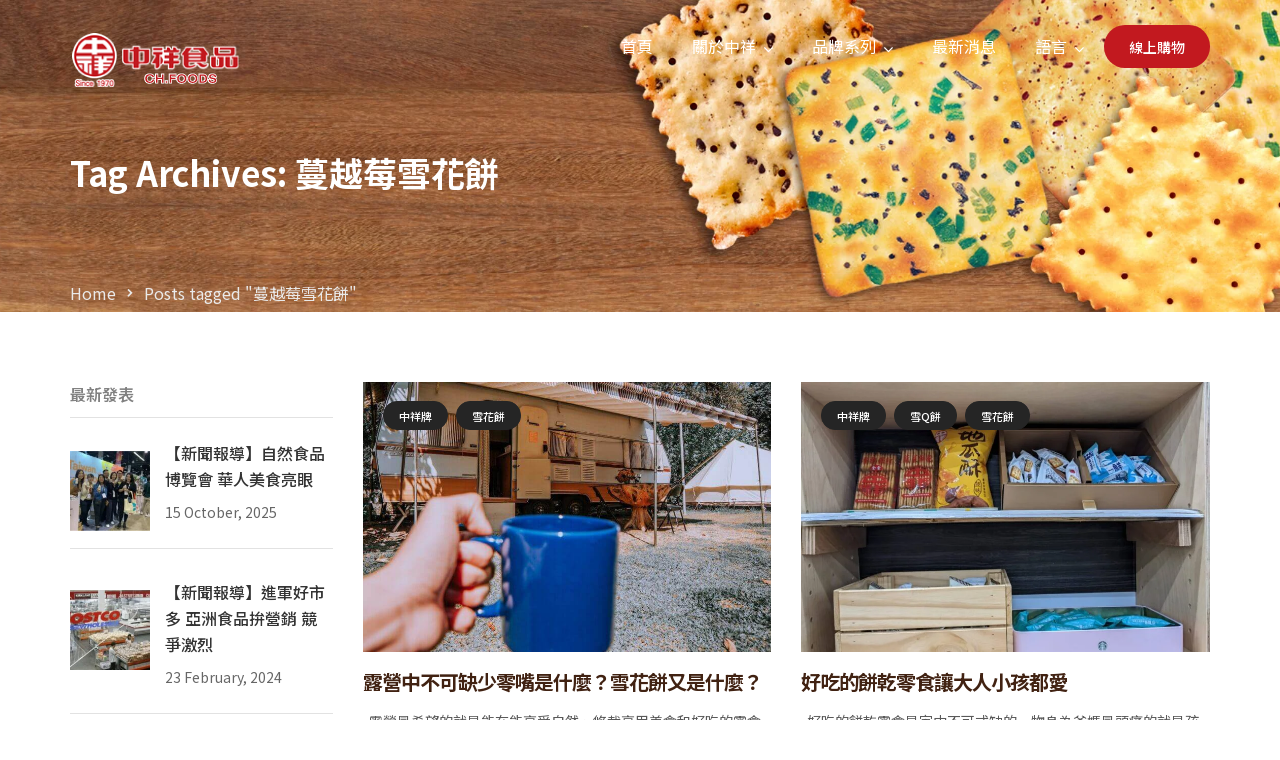

--- FILE ---
content_type: text/html; charset=UTF-8
request_url: https://www.chfoods.com.tw/blog/tag/%E8%94%93%E8%B6%8A%E8%8E%93%E9%9B%AA%E8%8A%B1%E9%A4%85/
body_size: 19172
content:
<!doctype html>
<html lang="zh-TW">
<head>
<!-- Google tag (gtag.js) -->
<script async src="https://www.googletagmanager.com/gtag/js?id=G-HBF5QYHK54"></script>
<script>
window.dataLayer = window.dataLayer || [];
function gtag(){dataLayer.push(arguments);}
gtag('js', new Date());
gtag('config', 'G-HBF5QYHK54');
</script>
<!-- Google tag (gtag.js) -->
<script async src="https://www.googletagmanager.com/gtag/js?id=UA-154200767-2"></script>
<script>
window.dataLayer = window.dataLayer || [];
function gtag(){dataLayer.push(arguments);}
gtag('js', new Date());
gtag('config', 'UA-154200767-2');
</script>
<meta name="google-site-verification" content="bNvA8EZHpOGtjnvR3n-8aUqo1eoJ1FDkaIrz2pEmAhA" />
<meta charset="UTF-8">
<meta name="viewport" content="width=device-width, initial-scale=1">
<link rel="profile" href="http://gmpg.org/xfn/11">
<meta name='robots' content='index, follow, max-image-preview:large, max-snippet:-1, max-video-preview:-1' />
<style>img:is([sizes="auto" i], [sizes^="auto," i]) { contain-intrinsic-size: 3000px 1500px }</style>
<!-- This site is optimized with the Yoast SEO plugin v22.6 - https://yoast.com/wordpress/plugins/seo/ -->
<title>蔓越莓雪花餅 彙整 | 中祥食品</title>
<link rel="canonical" href="https://www.chfoods.com.tw/kr/blog/tag/蔓越莓雪花餅/" />
<meta property="og:locale" content="zh_TW" />
<meta property="og:type" content="article" />
<meta property="og:title" content="蔓越莓雪花餅 彙整 | 中祥食品" />
<meta property="og:url" content="https://www.chfoods.com.tw/kr/blog/tag/蔓越莓雪花餅/" />
<meta property="og:site_name" content="中祥食品" />
<meta property="og:image" content="https://www.chfoods.com.tw/wp-content/uploads/2019/01/LINE-COVER.jpg" />
<meta property="og:image:width" content="1080" />
<meta property="og:image:height" content="878" />
<meta property="og:image:type" content="image/jpeg" />
<meta name="twitter:card" content="summary_large_image" />
<script type="application/ld+json" class="yoast-schema-graph">{"@context":"https://schema.org","@graph":[{"@type":"CollectionPage","@id":"https://www.chfoods.com.tw/kr/blog/tag/%e8%94%93%e8%b6%8a%e8%8e%93%e9%9b%aa%e8%8a%b1%e9%a4%85/","url":"https://www.chfoods.com.tw/kr/blog/tag/%e8%94%93%e8%b6%8a%e8%8e%93%e9%9b%aa%e8%8a%b1%e9%a4%85/","name":"蔓越莓雪花餅 彙整 | 中祥食品","isPartOf":{"@id":"https://www.chfoods.com.tw/cn/#website"},"primaryImageOfPage":{"@id":"https://www.chfoods.com.tw/kr/blog/tag/%e8%94%93%e8%b6%8a%e8%8e%93%e9%9b%aa%e8%8a%b1%e9%a4%85/#primaryimage"},"image":{"@id":"https://www.chfoods.com.tw/kr/blog/tag/%e8%94%93%e8%b6%8a%e8%8e%93%e9%9b%aa%e8%8a%b1%e9%a4%85/#primaryimage"},"thumbnailUrl":"https://www.chfoods.com.tw/wp-content/uploads/2022/12/露營中不可缺少零嘴是什麼？精選圖片.jpeg","breadcrumb":{"@id":"https://www.chfoods.com.tw/kr/blog/tag/%e8%94%93%e8%b6%8a%e8%8e%93%e9%9b%aa%e8%8a%b1%e9%a4%85/#breadcrumb"},"inLanguage":"zh-TW"},{"@type":"ImageObject","inLanguage":"zh-TW","@id":"https://www.chfoods.com.tw/kr/blog/tag/%e8%94%93%e8%b6%8a%e8%8e%93%e9%9b%aa%e8%8a%b1%e9%a4%85/#primaryimage","url":"https://www.chfoods.com.tw/wp-content/uploads/2022/12/露營中不可缺少零嘴是什麼？精選圖片.jpeg","contentUrl":"https://www.chfoods.com.tw/wp-content/uploads/2022/12/露營中不可缺少零嘴是什麼？精選圖片.jpeg","width":805,"height":604,"caption":"露營中不可缺少好吃的餅乾？雪花餅是什麼餅乾？What are the best treats to bring to camping? What is a smore?"},{"@type":"BreadcrumbList","@id":"https://www.chfoods.com.tw/kr/blog/tag/%e8%94%93%e8%b6%8a%e8%8e%93%e9%9b%aa%e8%8a%b1%e9%a4%85/#breadcrumb","itemListElement":[{"@type":"ListItem","position":1,"name":"首頁","item":"https://www.chfoods.com.tw/"},{"@type":"ListItem","position":2,"name":"蔓越莓雪花餅"}]},{"@type":"WebSite","@id":"https://www.chfoods.com.tw/cn/#website","url":"https://www.chfoods.com.tw/cn/","name":"中祥食品","description":"中祥食品以【自然の顏】系列蘇打餅乾打響名號，從純樸的手工製餅到設廠機械化的生產，中祥經歷了50多個年頭的考驗，現今仍在市場上屹立不搖、產品遍佈國內外各大通路，全歸功對蘇打餅始終不變的用心與專業。咬一口鹹香酥脆的蘇打餅，不只陪伴國人度過大大小小的日子，裡面更看的到台灣人不服輸、奮戰到底的刻苦精神。","publisher":{"@id":"https://www.chfoods.com.tw/cn/#organization"},"potentialAction":[{"@type":"SearchAction","target":{"@type":"EntryPoint","urlTemplate":"https://www.chfoods.com.tw/cn/?s={search_term_string}"},"query-input":"required name=search_term_string"}],"inLanguage":"zh-TW"},{"@type":"Organization","@id":"https://www.chfoods.com.tw/cn/#organization","name":"中祥食品","url":"https://www.chfoods.com.tw/cn/","logo":{"@type":"ImageObject","inLanguage":"zh-TW","@id":"https://www.chfoods.com.tw/cn/#/schema/logo/image/","url":"https://www.chfoods.com.tw/wp-content/uploads/2019/02/logo_wf_170.png","contentUrl":"https://www.chfoods.com.tw/wp-content/uploads/2019/02/logo_wf_170.png","width":170,"height":55,"caption":"中祥食品"},"image":{"@id":"https://www.chfoods.com.tw/cn/#/schema/logo/image/"}}]}</script>
<!-- / Yoast SEO plugin. -->
<link rel='dns-prefetch' href='//fonts.googleapis.com' />
<link rel='dns-prefetch' href='//maxcdn.bootstrapcdn.com' />
<link rel='preconnect' href='https://fonts.gstatic.com' crossorigin />
<link rel="alternate" type="application/rss+xml" title="訂閱《中祥食品》&raquo; 資訊提供" href="https://www.chfoods.com.tw/feed/" />
<link rel="alternate" type="application/rss+xml" title="訂閱《中祥食品》&raquo; 留言的資訊提供" href="https://www.chfoods.com.tw/comments/feed/" />
<link rel="alternate" type="application/rss+xml" title="訂閱《中祥食品》&raquo; 標籤〈蔓越莓雪花餅〉的資訊提供" href="https://www.chfoods.com.tw/blog/tag/%e8%94%93%e8%b6%8a%e8%8e%93%e9%9b%aa%e8%8a%b1%e9%a4%85/feed/" />
<!-- This site uses the Google Analytics by ExactMetrics plugin v6.2.2 - Using Analytics tracking - https://www.exactmetrics.com/ -->
<script type="text/javascript" data-cfasync="false">
var em_version         = '6.2.2';
var em_track_user      = true;
var em_no_track_reason = '';
var disableStr = 'ga-disable-UA-146153542-1';
/* Function to detect opted out users */
function __gaTrackerIsOptedOut() {
return document.cookie.indexOf(disableStr + '=true') > -1;
}
/* Disable tracking if the opt-out cookie exists. */
if ( __gaTrackerIsOptedOut() ) {
window[disableStr] = true;
}
/* Opt-out function */
function __gaTrackerOptout() {
document.cookie = disableStr + '=true; expires=Thu, 31 Dec 2099 23:59:59 UTC; path=/';
window[disableStr] = true;
}
if ( 'undefined' === typeof gaOptout ) {
function gaOptout() {
__gaTrackerOptout();
}
}
if ( em_track_user ) {
(function(i,s,o,g,r,a,m){i['GoogleAnalyticsObject']=r;i[r]=i[r]||function(){
(i[r].q=i[r].q||[]).push(arguments)},i[r].l=1*new Date();a=s.createElement(o),
m=s.getElementsByTagName(o)[0];a.async=1;a.src=g;m.parentNode.insertBefore(a,m)
})(window,document,'script','//www.google-analytics.com/analytics.js','__gaTracker');
window.ga = __gaTracker;		__gaTracker('create', 'UA-146153542-1', 'auto');
__gaTracker('set', 'forceSSL', true);
__gaTracker('send','pageview');
__gaTracker( function() { window.ga = __gaTracker; } );
} else {
console.log( "" );
(function() {
/* https://developers.google.com/analytics/devguides/collection/analyticsjs/ */
var noopfn = function() {
return null;
};
var noopnullfn = function() {
return null;
};
var Tracker = function() {
return null;
};
var p = Tracker.prototype;
p.get = noopfn;
p.set = noopfn;
p.send = noopfn;
var __gaTracker = function() {
var len = arguments.length;
if ( len === 0 ) {
return;
}
var f = arguments[len-1];
if ( typeof f !== 'object' || f === null || typeof f.hitCallback !== 'function' ) {
console.log( 'Not running function __gaTracker(' + arguments[0] + " ....) because you are not being tracked. " + em_no_track_reason );
return;
}
try {
f.hitCallback();
} catch (ex) {
}
};
__gaTracker.create = function() {
return new Tracker();
};
__gaTracker.getByName = noopnullfn;
__gaTracker.getAll = function() {
return [];
};
__gaTracker.remove = noopfn;
window['__gaTracker'] = __gaTracker;
window.ga = __gaTracker;		})();
}
</script>
<!-- / Google Analytics by ExactMetrics -->
<link rel='stylesheet' id='wp-block-library-css' href='https://www.chfoods.com.tw/wp-includes/css/dist/block-library/style.css?ver=6.8.3' type='text/css' media='all' />
<style id='classic-theme-styles-inline-css' type='text/css'>
/**
* These rules are needed for backwards compatibility.
* They should match the button element rules in the base theme.json file.
*/
.wp-block-button__link {
color: #ffffff;
background-color: #32373c;
border-radius: 9999px; /* 100% causes an oval, but any explicit but really high value retains the pill shape. */
/* This needs a low specificity so it won't override the rules from the button element if defined in theme.json. */
box-shadow: none;
text-decoration: none;
/* The extra 2px are added to size solids the same as the outline versions.*/
padding: calc(0.667em + 2px) calc(1.333em + 2px);
font-size: 1.125em;
}
.wp-block-file__button {
background: #32373c;
color: #ffffff;
text-decoration: none;
}
</style>
<link rel='stylesheet' id='wc-block-style-css' href='https://www.chfoods.com.tw/wp-content/plugins/woocommerce/packages/woocommerce-blocks/build/style.css?ver=1575600624' type='text/css' media='all' />
<style id='global-styles-inline-css' type='text/css'>
:root{--wp--preset--aspect-ratio--square: 1;--wp--preset--aspect-ratio--4-3: 4/3;--wp--preset--aspect-ratio--3-4: 3/4;--wp--preset--aspect-ratio--3-2: 3/2;--wp--preset--aspect-ratio--2-3: 2/3;--wp--preset--aspect-ratio--16-9: 16/9;--wp--preset--aspect-ratio--9-16: 9/16;--wp--preset--color--black: #000000;--wp--preset--color--cyan-bluish-gray: #abb8c3;--wp--preset--color--white: #ffffff;--wp--preset--color--pale-pink: #f78da7;--wp--preset--color--vivid-red: #cf2e2e;--wp--preset--color--luminous-vivid-orange: #ff6900;--wp--preset--color--luminous-vivid-amber: #fcb900;--wp--preset--color--light-green-cyan: #7bdcb5;--wp--preset--color--vivid-green-cyan: #00d084;--wp--preset--color--pale-cyan-blue: #8ed1fc;--wp--preset--color--vivid-cyan-blue: #0693e3;--wp--preset--color--vivid-purple: #9b51e0;--wp--preset--gradient--vivid-cyan-blue-to-vivid-purple: linear-gradient(135deg,rgba(6,147,227,1) 0%,rgb(155,81,224) 100%);--wp--preset--gradient--light-green-cyan-to-vivid-green-cyan: linear-gradient(135deg,rgb(122,220,180) 0%,rgb(0,208,130) 100%);--wp--preset--gradient--luminous-vivid-amber-to-luminous-vivid-orange: linear-gradient(135deg,rgba(252,185,0,1) 0%,rgba(255,105,0,1) 100%);--wp--preset--gradient--luminous-vivid-orange-to-vivid-red: linear-gradient(135deg,rgba(255,105,0,1) 0%,rgb(207,46,46) 100%);--wp--preset--gradient--very-light-gray-to-cyan-bluish-gray: linear-gradient(135deg,rgb(238,238,238) 0%,rgb(169,184,195) 100%);--wp--preset--gradient--cool-to-warm-spectrum: linear-gradient(135deg,rgb(74,234,220) 0%,rgb(151,120,209) 20%,rgb(207,42,186) 40%,rgb(238,44,130) 60%,rgb(251,105,98) 80%,rgb(254,248,76) 100%);--wp--preset--gradient--blush-light-purple: linear-gradient(135deg,rgb(255,206,236) 0%,rgb(152,150,240) 100%);--wp--preset--gradient--blush-bordeaux: linear-gradient(135deg,rgb(254,205,165) 0%,rgb(254,45,45) 50%,rgb(107,0,62) 100%);--wp--preset--gradient--luminous-dusk: linear-gradient(135deg,rgb(255,203,112) 0%,rgb(199,81,192) 50%,rgb(65,88,208) 100%);--wp--preset--gradient--pale-ocean: linear-gradient(135deg,rgb(255,245,203) 0%,rgb(182,227,212) 50%,rgb(51,167,181) 100%);--wp--preset--gradient--electric-grass: linear-gradient(135deg,rgb(202,248,128) 0%,rgb(113,206,126) 100%);--wp--preset--gradient--midnight: linear-gradient(135deg,rgb(2,3,129) 0%,rgb(40,116,252) 100%);--wp--preset--font-size--small: 13px;--wp--preset--font-size--medium: 20px;--wp--preset--font-size--large: 36px;--wp--preset--font-size--x-large: 42px;--wp--preset--spacing--20: 0.44rem;--wp--preset--spacing--30: 0.67rem;--wp--preset--spacing--40: 1rem;--wp--preset--spacing--50: 1.5rem;--wp--preset--spacing--60: 2.25rem;--wp--preset--spacing--70: 3.38rem;--wp--preset--spacing--80: 5.06rem;--wp--preset--shadow--natural: 6px 6px 9px rgba(0, 0, 0, 0.2);--wp--preset--shadow--deep: 12px 12px 50px rgba(0, 0, 0, 0.4);--wp--preset--shadow--sharp: 6px 6px 0px rgba(0, 0, 0, 0.2);--wp--preset--shadow--outlined: 6px 6px 0px -3px rgba(255, 255, 255, 1), 6px 6px rgba(0, 0, 0, 1);--wp--preset--shadow--crisp: 6px 6px 0px rgba(0, 0, 0, 1);}:where(.is-layout-flex){gap: 0.5em;}:where(.is-layout-grid){gap: 0.5em;}body .is-layout-flex{display: flex;}.is-layout-flex{flex-wrap: wrap;align-items: center;}.is-layout-flex > :is(*, div){margin: 0;}body .is-layout-grid{display: grid;}.is-layout-grid > :is(*, div){margin: 0;}:where(.wp-block-columns.is-layout-flex){gap: 2em;}:where(.wp-block-columns.is-layout-grid){gap: 2em;}:where(.wp-block-post-template.is-layout-flex){gap: 1.25em;}:where(.wp-block-post-template.is-layout-grid){gap: 1.25em;}.has-black-color{color: var(--wp--preset--color--black) !important;}.has-cyan-bluish-gray-color{color: var(--wp--preset--color--cyan-bluish-gray) !important;}.has-white-color{color: var(--wp--preset--color--white) !important;}.has-pale-pink-color{color: var(--wp--preset--color--pale-pink) !important;}.has-vivid-red-color{color: var(--wp--preset--color--vivid-red) !important;}.has-luminous-vivid-orange-color{color: var(--wp--preset--color--luminous-vivid-orange) !important;}.has-luminous-vivid-amber-color{color: var(--wp--preset--color--luminous-vivid-amber) !important;}.has-light-green-cyan-color{color: var(--wp--preset--color--light-green-cyan) !important;}.has-vivid-green-cyan-color{color: var(--wp--preset--color--vivid-green-cyan) !important;}.has-pale-cyan-blue-color{color: var(--wp--preset--color--pale-cyan-blue) !important;}.has-vivid-cyan-blue-color{color: var(--wp--preset--color--vivid-cyan-blue) !important;}.has-vivid-purple-color{color: var(--wp--preset--color--vivid-purple) !important;}.has-black-background-color{background-color: var(--wp--preset--color--black) !important;}.has-cyan-bluish-gray-background-color{background-color: var(--wp--preset--color--cyan-bluish-gray) !important;}.has-white-background-color{background-color: var(--wp--preset--color--white) !important;}.has-pale-pink-background-color{background-color: var(--wp--preset--color--pale-pink) !important;}.has-vivid-red-background-color{background-color: var(--wp--preset--color--vivid-red) !important;}.has-luminous-vivid-orange-background-color{background-color: var(--wp--preset--color--luminous-vivid-orange) !important;}.has-luminous-vivid-amber-background-color{background-color: var(--wp--preset--color--luminous-vivid-amber) !important;}.has-light-green-cyan-background-color{background-color: var(--wp--preset--color--light-green-cyan) !important;}.has-vivid-green-cyan-background-color{background-color: var(--wp--preset--color--vivid-green-cyan) !important;}.has-pale-cyan-blue-background-color{background-color: var(--wp--preset--color--pale-cyan-blue) !important;}.has-vivid-cyan-blue-background-color{background-color: var(--wp--preset--color--vivid-cyan-blue) !important;}.has-vivid-purple-background-color{background-color: var(--wp--preset--color--vivid-purple) !important;}.has-black-border-color{border-color: var(--wp--preset--color--black) !important;}.has-cyan-bluish-gray-border-color{border-color: var(--wp--preset--color--cyan-bluish-gray) !important;}.has-white-border-color{border-color: var(--wp--preset--color--white) !important;}.has-pale-pink-border-color{border-color: var(--wp--preset--color--pale-pink) !important;}.has-vivid-red-border-color{border-color: var(--wp--preset--color--vivid-red) !important;}.has-luminous-vivid-orange-border-color{border-color: var(--wp--preset--color--luminous-vivid-orange) !important;}.has-luminous-vivid-amber-border-color{border-color: var(--wp--preset--color--luminous-vivid-amber) !important;}.has-light-green-cyan-border-color{border-color: var(--wp--preset--color--light-green-cyan) !important;}.has-vivid-green-cyan-border-color{border-color: var(--wp--preset--color--vivid-green-cyan) !important;}.has-pale-cyan-blue-border-color{border-color: var(--wp--preset--color--pale-cyan-blue) !important;}.has-vivid-cyan-blue-border-color{border-color: var(--wp--preset--color--vivid-cyan-blue) !important;}.has-vivid-purple-border-color{border-color: var(--wp--preset--color--vivid-purple) !important;}.has-vivid-cyan-blue-to-vivid-purple-gradient-background{background: var(--wp--preset--gradient--vivid-cyan-blue-to-vivid-purple) !important;}.has-light-green-cyan-to-vivid-green-cyan-gradient-background{background: var(--wp--preset--gradient--light-green-cyan-to-vivid-green-cyan) !important;}.has-luminous-vivid-amber-to-luminous-vivid-orange-gradient-background{background: var(--wp--preset--gradient--luminous-vivid-amber-to-luminous-vivid-orange) !important;}.has-luminous-vivid-orange-to-vivid-red-gradient-background{background: var(--wp--preset--gradient--luminous-vivid-orange-to-vivid-red) !important;}.has-very-light-gray-to-cyan-bluish-gray-gradient-background{background: var(--wp--preset--gradient--very-light-gray-to-cyan-bluish-gray) !important;}.has-cool-to-warm-spectrum-gradient-background{background: var(--wp--preset--gradient--cool-to-warm-spectrum) !important;}.has-blush-light-purple-gradient-background{background: var(--wp--preset--gradient--blush-light-purple) !important;}.has-blush-bordeaux-gradient-background{background: var(--wp--preset--gradient--blush-bordeaux) !important;}.has-luminous-dusk-gradient-background{background: var(--wp--preset--gradient--luminous-dusk) !important;}.has-pale-ocean-gradient-background{background: var(--wp--preset--gradient--pale-ocean) !important;}.has-electric-grass-gradient-background{background: var(--wp--preset--gradient--electric-grass) !important;}.has-midnight-gradient-background{background: var(--wp--preset--gradient--midnight) !important;}.has-small-font-size{font-size: var(--wp--preset--font-size--small) !important;}.has-medium-font-size{font-size: var(--wp--preset--font-size--medium) !important;}.has-large-font-size{font-size: var(--wp--preset--font-size--large) !important;}.has-x-large-font-size{font-size: var(--wp--preset--font-size--x-large) !important;}
:where(.wp-block-post-template.is-layout-flex){gap: 1.25em;}:where(.wp-block-post-template.is-layout-grid){gap: 1.25em;}
:where(.wp-block-columns.is-layout-flex){gap: 2em;}:where(.wp-block-columns.is-layout-grid){gap: 2em;}
:root :where(.wp-block-pullquote){font-size: 1.5em;line-height: 1.6;}
</style>
<link rel='stylesheet' id='contact-form-7-css' href='https://www.chfoods.com.tw/wp-content/plugins/contact-form-7/includes/css/styles.css?ver=5.1.4' type='text/css' media='all' />
<link rel='stylesheet' id='fvp-frontend-css' href='https://www.chfoods.com.tw/wp-content/plugins/featured-video-plus/styles/frontend.css?ver=2.3.3' type='text/css' media='all' />
<link rel='stylesheet' id='rt-megamenu-front-end-style-css' href='https://www.chfoods.com.tw/wp-content/plugins/radiantthemes-mega-menu/assets/css/rt-megamenu.css?ver=6.8.3' type='text/css' media='all' />
<link rel='stylesheet' id='rs-plugin-settings-css' href='https://www.chfoods.com.tw/wp-content/plugins/revslider/public/assets/css/rs6.css?ver=6.1.3' type='text/css' media='all' />
<style id='rs-plugin-settings-inline-css' type='text/css'>
#rs-demo-id {}
</style>
<link rel='stylesheet' id='smls-fontawesome-style-css' href='https://www.chfoods.com.tw/wp-content/plugins/smart-logo-showcase-lite/css/font-awesome.min.css?ver=1.1.5' type='text/css' media='all' />
<link rel='stylesheet' id='smls-google-fonts-sans-css' href='https://fonts.googleapis.com/css?family=Open+Sans%3A400%2C300%2C600%2C700%2C800&#038;ver=6.8.3' type='text/css' media='all' />
<link rel='stylesheet' id='smls-google-fonts-roboto-css' href='https://fonts.googleapis.com/css?family=Roboto%3A400%2C300italic%2C400italic%2C500%2C500italic%2C700%2C700italic%2C900italic%2C900&#038;ver=6.8.3' type='text/css' media='all' />
<link rel='stylesheet' id='smls-google-fonts-lato-css' href='https://fonts.googleapis.com/css?family=Lato%3A400%2C300italic%2C400italic%2C700%2C700italic%2C900italic%2C900&#038;ver=6.8.3' type='text/css' media='all' />
<link rel='stylesheet' id='smls-google-fonts-montserrat-css' href='https://fonts.googleapis.com/css?family=Montserrat%3A400%2C700&#038;ver=6.8.3' type='text/css' media='all' />
<link rel='stylesheet' id='smls-google-fonts-merriweather-css' href='https://fonts.googleapis.com/css?family=Merriweather+Sans%3A300%2C400%2C700%2C800+Sans%3A300%2C400%2C700&#038;ver=6.8.3' type='text/css' media='all' />
<link rel='stylesheet' id='smls-google-fonts-droid-css' href='https://fonts.googleapis.com/css?family=Droid+Sans%3A400%2C700&#038;ver=6.8.3' type='text/css' media='all' />
<link rel='stylesheet' id='smls-google-fonts-oxygen-css' href='https://fonts.googleapis.com/css?family=Oxygen%3A300%2C400%2C700&#038;ver=6.8.3' type='text/css' media='all' />
<link rel='stylesheet' id='smls-google-fonts-raleway-css' href='https://fonts.googleapis.com/css?family=Raleway%3A100%2C200%2C300%2C400%2C500%2C600%2C700%2C800%2C900&#038;ver=6.8.3' type='text/css' media='all' />
<link rel='stylesheet' id='smls-owl-style-css' href='https://www.chfoods.com.tw/wp-content/plugins/smart-logo-showcase-lite/css/owl.carousel.css?ver=1.1.5' type='text/css' media='all' />
<link rel='stylesheet' id='smls-tooltip-style-css' href='https://www.chfoods.com.tw/wp-content/plugins/smart-logo-showcase-lite/css/tooltipster.bundle.css?ver=1.1.5' type='text/css' media='all' />
<link rel='stylesheet' id='smls-frontend-style-css' href='https://www.chfoods.com.tw/wp-content/plugins/smart-logo-showcase-lite/css/smls-frontend-style.css?ver=1.1.5' type='text/css' media='all' />
<link rel='stylesheet' id='smls-responsive-style-css' href='https://www.chfoods.com.tw/wp-content/plugins/smart-logo-showcase-lite/css/smls-responsive.css?ver=1.1.5' type='text/css' media='all' />
<link rel='stylesheet' id='wpsm_team_b-font-awesome-front-css' href='https://www.chfoods.com.tw/wp-content/plugins/testimonial-pro/assets/css/font-awesome/css/font-awesome.min.css?ver=6.8.3' type='text/css' media='all' />
<link rel='stylesheet' id='wpsm_team_b_bootstrap-front-css' href='https://www.chfoods.com.tw/wp-content/plugins/testimonial-pro/assets/css/bootstrap-front.css?ver=6.8.3' type='text/css' media='all' />
<link rel='stylesheet' id='wpsm_testi_pro_bootstrap-front-css' href='https://www.chfoods.com.tw/wp-content/plugins/testimonial-pro/assets/css/bootstrap-front.css?ver=6.8.3' type='text/css' media='all' />
<link rel='stylesheet' id='wpsm_testi_pro-font-awesome-front-css' href='https://www.chfoods.com.tw/wp-content/plugins/testimonial-pro/assets/css/font-awesome/css/font-awesome.min.css?ver=6.8.3' type='text/css' media='all' />
<link rel='stylesheet' id='wpsm_testi_pro_star-css-front-css' href='https://www.chfoods.com.tw/wp-content/plugins/testimonial-pro/assets/css/star-rating.css?ver=6.8.3' type='text/css' media='all' />
<link rel='stylesheet' id='wpsm_testi_pro_carousel-theme-css-css' href='https://www.chfoods.com.tw/wp-content/plugins/testimonial-pro/assets/css/owl.theme.default.css?ver=6.8.3' type='text/css' media='all' />
<link rel='stylesheet' id='wpsm_testi_pro_isotope-css-css' href='https://www.chfoods.com.tw/wp-content/plugins/testimonial-pro/assets/css/isotope-style.css?ver=6.8.3' type='text/css' media='all' />
<link rel='stylesheet' id='wpsm_testi_pro_slick-css-css' href='https://www.chfoods.com.tw/wp-content/plugins/testimonial-pro/assets/css/slick.css?ver=6.8.3' type='text/css' media='all' />
<link rel='stylesheet' id='font-awesome-css' href='https://www.chfoods.com.tw/wp-content/themes/unbound/css/font-awesome.min.css' type='text/css' media='all' />
<link rel='stylesheet' id='fontawesome-css' href='https://maxcdn.bootstrapcdn.com/font-awesome/4.7.0/css/font-awesome.min.css?ver=6.8.3' type='text/css' media='all' />
<link rel='stylesheet' id='users-css' href='https://www.chfoods.com.tw/wp-content/plugins/woo-custom-cart-button/assets/css/users.css?ver=6.8.3' type='text/css' media='all' />
<link rel='stylesheet' id='hover-css' href='https://www.chfoods.com.tw/wp-content/plugins/woo-custom-cart-button/assets/css/hover.css?ver=6.8.3' type='text/css' media='all' />
<link rel='stylesheet' id='hover-min-css' href='https://www.chfoods.com.tw/wp-content/plugins/woo-custom-cart-button/assets/css/hover-min.css?ver=6.8.3' type='text/css' media='all' />
<link rel='stylesheet' id='woocommerce-layout-css' href='https://www.chfoods.com.tw/wp-content/plugins/woocommerce/assets/css/woocommerce-layout.css?ver=3.8.1' type='text/css' media='all' />
<link rel='stylesheet' id='woocommerce-smallscreen-css' href='https://www.chfoods.com.tw/wp-content/plugins/woocommerce/assets/css/woocommerce-smallscreen.css?ver=3.8.1' type='text/css' media='only screen and (max-width: 768px)' />
<link rel='stylesheet' id='woocommerce-general-css' href='https://www.chfoods.com.tw/wp-content/plugins/woocommerce/assets/css/woocommerce.css?ver=3.8.1' type='text/css' media='all' />
<style id='woocommerce-inline-inline-css' type='text/css'>
.woocommerce form .form-row .required { visibility: visible; }
</style>
<link rel='stylesheet' id='dgwt-wcas-style-css' href='https://www.chfoods.com.tw/wp-content/plugins/ajax-search-for-woocommerce/assets/css/style.min.css?ver=1.7.2' type='text/css' media='all' />
<link rel='stylesheet' id='bootstrap-css' href='https://www.chfoods.com.tw/wp-content/themes/unbound/css/bootstrap.min.css' type='text/css' media='all' />
<link rel='stylesheet' id='elusive-icons-css' href='https://www.chfoods.com.tw/wp-content/themes/unbound/css/elusive-icons.min.css' type='text/css' media='all' />
<link rel='stylesheet' id='animate-css' href='https://www.chfoods.com.tw/wp-content/plugins/woocommerce-products-slider/assets/front/css/animate.css?ver=6.8.3' type='text/css' media='all' />
<link rel='stylesheet' id='js_composer_front-css' href='https://www.chfoods.com.tw/wp-content/plugins/js_composer/assets/css/js_composer.min.css?ver=5.5.2' type='text/css' media='all' />
<link rel='stylesheet' id='radiantthemes-custom-css' href='https://www.chfoods.com.tw/wp-content/themes/unbound/css/radiantthemes-custom.css' type='text/css' media='all' />
<link rel='stylesheet' id='radiantthemes-responsive-css' href='https://www.chfoods.com.tw/wp-content/themes/unbound/css/radiantthemes-responsive.css' type='text/css' media='all' />
<link rel='stylesheet' id='preloader-css' href='https://www.chfoods.com.tw/wp-content/themes/unbound/css/spinkit.min.css' type='text/css' media='all' />
<link rel='stylesheet' id='radiantthemes-header-style-eleven-css' href='https://www.chfoods.com.tw/wp-content/themes/unbound/css/radiantthemes-header-style-eleven.css' type='text/css' media='all' />
<link rel='stylesheet' id='radiantthemes-footer-style-three-css' href='https://www.chfoods.com.tw/wp-content/themes/unbound/css/radiantthemes-footer-style-three.css' type='text/css' media='all' />
<link rel='stylesheet' id='radiantthemes-style-css' href='https://www.chfoods.com.tw/wp-content/themes/unbound/style.css?ver=6.8.3' type='text/css' media='all' />
<link rel='stylesheet' id='radiantthemes-user-custom-css' href='https://www.chfoods.com.tw/wp-content/themes/unbound/css/radiantthemes-user-custom.css?ver=1761746254' type='text/css' media='all' />
<link rel='stylesheet' id='radiantthemes-dynamic-css' href='https://www.chfoods.com.tw/wp-content/themes/unbound/css/radiantthemes-dynamic.css?ver=1761746254' type='text/css' media='all' />
<link rel='stylesheet' id='radiantthemes-button-element-one-css' href='https://www.chfoods.com.tw/wp-content/plugins/radiantthemes-addons/button/css/radiantthemes-button-element-one.css?ver=6.8.3' type='text/css' media='all' />
<style id='radiantthemes-button-element-one-inline-css' type='text/css'>
.gdpr-notice .btn, .team.element-six .team-item > .holder .data .btn, .radiantthemes-button > .radiantthemes-button-main, .rt-fancy-text-box > .holder > .more .btn, .rt-call-to-action-wraper .rt-call-to-action-item .btn:hover, .radiant-contact-form .form-row input[type=submit], .wraper_error_main.style-one .error_main .btn, .wraper_error_main.style-two .error_main .btn, .wraper_error_main.style-three .error_main_item .btn, .wraper_error_main.style-four .error_main .btn {  border-radius:30px 30px 30px 30px ; }
</style>
<link rel='stylesheet' id='radiantthemes-contact-box-widget-css' href='https://www.chfoods.com.tw/wp-content/plugins/radiantthemes-addons/widget/contact-box/css/radiantthemes-contact-box.css?ver=1761746254' type='text/css' media='all' />
<link rel='stylesheet' id='radiantthemes-recent-posts-widget-css' href='https://www.chfoods.com.tw/wp-content/plugins/radiantthemes-addons/widget/recent-posts/css/radiantthemes-recent-post-with-thumbnail-element-one.css?ver=1761746254' type='text/css' media='all' />
<link rel='stylesheet' id='woo-variation-swatches-css' href='https://www.chfoods.com.tw/wp-content/plugins/woo-variation-swatches/assets/css/frontend.css?ver=1.0.85' type='text/css' media='all' />
<style id='woo-variation-swatches-inline-css' type='text/css'>
.variable-item:not(.radio-variable-item) { width : 100px; height : 100px; } .wvs-style-squared .button-variable-item { min-width : 100px; } .button-variable-item span { font-size : 16px; }
</style>
<link rel='stylesheet' id='woo-variation-swatches-theme-override-css' href='https://www.chfoods.com.tw/wp-content/plugins/woo-variation-swatches/assets/css/wvs-theme-override.css?ver=1.0.85' type='text/css' media='all' />
<link rel='stylesheet' id='woo-variation-swatches-tooltip-css' href='https://www.chfoods.com.tw/wp-content/plugins/woo-variation-swatches/assets/css/frontend-tooltip.css?ver=1.0.85' type='text/css' media='all' />
<link rel="preload" as="style" href="https://fonts.googleapis.com/css?family=Rubik:300,400,500,700,900,300italic,400italic,500italic,700italic,900italic|Poppins:300,400,500,600,700&#038;display=swap&#038;ver=1683117683" /><link rel="stylesheet" href="https://fonts.googleapis.com/css?family=Rubik:300,400,500,700,900,300italic,400italic,500italic,700italic,900italic|Poppins:300,400,500,600,700&#038;display=swap&#038;ver=1683117683" media="print" onload="this.media='all'"><noscript><link rel="stylesheet" href="https://fonts.googleapis.com/css?family=Rubik:300,400,500,700,900,300italic,400italic,500italic,700italic,900italic|Poppins:300,400,500,600,700&#038;display=swap&#038;ver=1683117683" /></noscript><link rel='stylesheet' id='otw-shortcode-general_foundicons-css' href='https://www.chfoods.com.tw/wp-content/plugins/buttons-shortcode-and-widget/include/otw_components/otw_shortcode/css/general_foundicons.css?ver=6.8.3' type='text/css' media='all' />
<link rel='stylesheet' id='otw-shortcode-social_foundicons-css' href='https://www.chfoods.com.tw/wp-content/plugins/buttons-shortcode-and-widget/include/otw_components/otw_shortcode/css/social_foundicons.css?ver=6.8.3' type='text/css' media='all' />
<link rel='stylesheet' id='otw-shortcode-css' href='https://www.chfoods.com.tw/wp-content/plugins/buttons-shortcode-and-widget/include/otw_components/otw_shortcode/css/otw_shortcode.css?ver=6.8.3' type='text/css' media='all' />
<script type="text/javascript" id="exactmetrics-frontend-script-js-extra">
/* <![CDATA[ */
var exactmetrics_frontend = {"js_events_tracking":"true","download_extensions":"zip,mp3,mpeg,pdf,docx,pptx,xlsx,rar","inbound_paths":"[{\"path\":\"\\\/go\\\/\",\"label\":\"affiliate\"},{\"path\":\"\\\/recommend\\\/\",\"label\":\"affiliate\"}]","home_url":"https:\/\/www.chfoods.com.tw","hash_tracking":"false"};
/* ]]> */
</script>
<script type="text/javascript" src="https://www.chfoods.com.tw/wp-content/plugins/google-analytics-dashboard-for-wp/assets/js/frontend.js?ver=1761746254" id="exactmetrics-frontend-script-js"></script>
<script type="text/javascript" src="https://www.chfoods.com.tw/wp-includes/js/jquery/jquery.js?ver=3.7.1" id="jquery-core-js"></script>
<script type="text/javascript" src="https://www.chfoods.com.tw/wp-includes/js/jquery/jquery-migrate.js?ver=3.4.1" id="jquery-migrate-js"></script>
<script type="text/javascript" src="https://www.chfoods.com.tw/wp-content/plugins/featured-video-plus/js/jquery.fitvids.js?ver=master-2015-08" id="jquery.fitvids-js"></script>
<script type="text/javascript" id="fvp-frontend-js-extra">
/* <![CDATA[ */
var fvpdata = {"ajaxurl":"https:\/\/www.chfoods.com.tw\/wp-admin\/admin-ajax.php","nonce":"63d052da10","fitvids":"1","dynamic":"","overlay":"","opacity":"0.75","color":"b","width":"640"};
/* ]]> */
</script>
<script type="text/javascript" src="https://www.chfoods.com.tw/wp-content/plugins/featured-video-plus/js/frontend.js?ver=2.3.3" id="fvp-frontend-js"></script>
<script type="text/javascript" src="https://www.chfoods.com.tw/wp-content/plugins/revslider/public/assets/js/revolution.tools.min.js?ver=6.0&#039; defer=&#039;defer" id="tp-tools-js"></script>
<script type="text/javascript" src="https://www.chfoods.com.tw/wp-content/plugins/revslider/public/assets/js/rs6.min.js?ver=6.1.3&#039; defer=&#039;defer" id="revmin-js"></script>
<script type="text/javascript" src="https://www.chfoods.com.tw/wp-content/plugins/smart-logo-showcase-lite/js/owl.carousel.js?ver=1.1.5" id="smls-owl-script-js"></script>
<script type="text/javascript" src="https://www.chfoods.com.tw/wp-content/plugins/smart-logo-showcase-lite/js/tooltipster.bundle.js?ver=1.1.5" id="smls-tooltip-script-js"></script>
<script type="text/javascript" src="https://www.chfoods.com.tw/wp-content/plugins/smart-logo-showcase-lite/js/smls-frontend-script.js?ver=1.1.5" id="smls-frontend-script-js"></script>
<script type="text/javascript" src="https://www.chfoods.com.tw/wp-content/plugins/testimonial-pro/assets/js/owl.carousel.min.js?ver=6.8.3" id="wpsm_testi_pro-carousel-js-js"></script>
<script type="text/javascript" src="https://www.chfoods.com.tw/wp-content/plugins/testimonial-pro/assets/js/jquery.isotope.js?ver=6.8.3" id="wpsm_testi_pro-main-isotop-js-js"></script>
<script type="text/javascript" src="https://www.chfoods.com.tw/wp-content/plugins/testimonial-pro/assets/js/star-rating.js?ver=6.8.3" id="wpsm_testi_pro-star-front-js-js"></script>
<script type="text/javascript" src="https://www.chfoods.com.tw/wp-content/plugins/testimonial-pro/assets/js/slick.min.js?ver=6.8.3" id="wpsm_count_pro_index-slickminjs-js"></script>
<script type="text/javascript" src="https://www.chfoods.com.tw/wp-content/plugins/woocommerce/assets/js/jquery-blockui/jquery.blockUI.js?ver=2.70" id="jquery-blockui-js"></script>
<script type="text/javascript" id="wc-add-to-cart-js-extra">
/* <![CDATA[ */
var wc_add_to_cart_params = {"ajax_url":"\/wp-admin\/admin-ajax.php","wc_ajax_url":"\/?wc-ajax=%%endpoint%%","i18n_view_cart":"View cart","cart_url":"https:\/\/www.chfoods.com.tw\/cart\/","is_cart":"","cart_redirect_after_add":"no"};
/* ]]> */
</script>
<script type="text/javascript" src="https://www.chfoods.com.tw/wp-content/plugins/woocommerce/assets/js/frontend/add-to-cart.js?ver=3.8.1" id="wc-add-to-cart-js"></script>
<script type="text/javascript" src="https://www.chfoods.com.tw/wp-content/plugins/js_composer/assets/js/vendors/woocommerce-add-to-cart.js?ver=5.5.2" id="vc_woocommerce-add-to-cart-js-js"></script>
<script type="text/javascript" src="https://www.chfoods.com.tw/wp-content/themes/unbound/js/retina.min.js?ver=1" id="retina-js"></script>
<script type="text/javascript" src="https://www.chfoods.com.tw/wp-includes/js/underscore.min.js?ver=1.13.7" id="underscore-js"></script>
<script type="text/javascript" id="wp-util-js-extra">
/* <![CDATA[ */
var _wpUtilSettings = {"ajax":{"url":"\/wp-admin\/admin-ajax.php"}};
/* ]]> */
</script>
<script type="text/javascript" src="https://www.chfoods.com.tw/wp-includes/js/wp-util.js?ver=6.8.3" id="wp-util-js"></script>
<script type="text/javascript" id="woo-variation-swatches-js-extra">
/* <![CDATA[ */
var woo_variation_swatches_options = {"is_product_page":""};
/* ]]> */
</script>
<script type="text/javascript" defer src="https://www.chfoods.com.tw/wp-content/plugins/woo-variation-swatches/assets/js/frontend.js?ver=1.0.85" id="woo-variation-swatches-js"></script>
<link rel="https://api.w.org/" href="https://www.chfoods.com.tw/wp-json/" /><link rel="alternate" title="JSON" type="application/json" href="https://www.chfoods.com.tw/wp-json/wp/v2/tags/269" /><link rel="EditURI" type="application/rsd+xml" title="RSD" href="https://www.chfoods.com.tw/xmlrpc.php?rsd" />
<meta name="generator" content="WordPress 6.8.3" />
<meta name="generator" content="WooCommerce 3.8.1" />
<meta name="framework" content="Redux 4.1.20" /><link hreflang="zh" href="https://www.chfoods.com.tw/zh/blog/tag/%E8%94%93%E8%B6%8A%E8%8E%93%E9%9B%AA%E8%8A%B1%E9%A4%85/" rel="alternate" />
<link hreflang="cn" href="https://www.chfoods.com.tw/cn/blog/tag/%E8%94%93%E8%B6%8A%E8%8E%93%E9%9B%AA%E8%8A%B1%E9%A4%85/" rel="alternate" />
<link hreflang="en" href="https://www.chfoods.com.tw/en/blog/tag/%E8%94%93%E8%B6%8A%E8%8E%93%E9%9B%AA%E8%8A%B1%E9%A4%85/" rel="alternate" />
<link hreflang="kr" href="https://www.chfoods.com.tw/kr/blog/tag/%E8%94%93%E8%B6%8A%E8%8E%93%E9%9B%AA%E8%8A%B1%E9%A4%85/" rel="alternate" />
<link hreflang="jp" href="https://www.chfoods.com.tw/jp/blog/tag/%E8%94%93%E8%B6%8A%E8%8E%93%E9%9B%AA%E8%8A%B1%E9%A4%85/" rel="alternate" />
<link hreflang="vn" href="https://www.chfoods.com.tw/vn/blog/tag/%E8%94%93%E8%B6%8A%E8%8E%93%E9%9B%AA%E8%8A%B1%E9%A4%85/" rel="alternate" />
<link hreflang="x-default" href="https://www.chfoods.com.tw/blog/tag/%E8%94%93%E8%B6%8A%E8%8E%93%E9%9B%AA%E8%8A%B1%E9%A4%85/" rel="alternate" />
<meta name="generator" content="qTranslate-X 3.4.6.8" />
<style type="text/css">.dgwt-wcas-ico-magnifier,.dgwt-wcas-ico-magnifier-handler{max-width:20px}.dgwt-wcas-search-wrapp{max-width:600px}</style>	<noscript><style>.woocommerce-product-gallery{ opacity: 1 !important; }</style></noscript>
<meta name="generator" content="Powered by WPBakery Page Builder - drag and drop page builder for WordPress."/>
<!--[if lte IE 9]><link rel="stylesheet" type="text/css" href="https://www.chfoods.com.tw/wp-content/plugins/js_composer/assets/css/vc_lte_ie9.min.css" media="screen"><![endif]--><meta name="generator" content="Powered by Slider Revolution 6.1.3 - responsive, Mobile-Friendly Slider Plugin for WordPress with comfortable drag and drop interface." />
<link rel="icon" href="https://www.chfoods.com.tw/wp-content/uploads/2018/07/cropped-icon-2-32x32.png" sizes="32x32" />
<link rel="icon" href="https://www.chfoods.com.tw/wp-content/uploads/2018/07/cropped-icon-2-192x192.png" sizes="192x192" />
<link rel="apple-touch-icon" href="https://www.chfoods.com.tw/wp-content/uploads/2018/07/cropped-icon-2-180x180.png" />
<meta name="msapplication-TileImage" content="https://www.chfoods.com.tw/wp-content/uploads/2018/07/cropped-icon-2-270x270.png" />
<script type="text/javascript">function setREVStartSize(t){try{var h,e=document.getElementById(t.c).parentNode.offsetWidth;if(e=0===e||isNaN(e)?window.innerWidth:e,t.tabw=void 0===t.tabw?0:parseInt(t.tabw),t.thumbw=void 0===t.thumbw?0:parseInt(t.thumbw),t.tabh=void 0===t.tabh?0:parseInt(t.tabh),t.thumbh=void 0===t.thumbh?0:parseInt(t.thumbh),t.tabhide=void 0===t.tabhide?0:parseInt(t.tabhide),t.thumbhide=void 0===t.thumbhide?0:parseInt(t.thumbhide),t.mh=void 0===t.mh||""==t.mh||"auto"===t.mh?0:parseInt(t.mh,0),"fullscreen"===t.layout||"fullscreen"===t.l)h=Math.max(t.mh,window.innerHeight);else{for(var i in t.gw=Array.isArray(t.gw)?t.gw:[t.gw],t.rl)void 0!==t.gw[i]&&0!==t.gw[i]||(t.gw[i]=t.gw[i-1]);for(var i in t.gh=void 0===t.el||""===t.el||Array.isArray(t.el)&&0==t.el.length?t.gh:t.el,t.gh=Array.isArray(t.gh)?t.gh:[t.gh],t.rl)void 0!==t.gh[i]&&0!==t.gh[i]||(t.gh[i]=t.gh[i-1]);var r,a=new Array(t.rl.length),n=0;for(var i in t.tabw=t.tabhide>=e?0:t.tabw,t.thumbw=t.thumbhide>=e?0:t.thumbw,t.tabh=t.tabhide>=e?0:t.tabh,t.thumbh=t.thumbhide>=e?0:t.thumbh,t.rl)a[i]=t.rl[i]<window.innerWidth?0:t.rl[i];for(var i in r=a[0],a)r>a[i]&&0<a[i]&&(r=a[i],n=i);var d=e>t.gw[n]+t.tabw+t.thumbw?1:(e-(t.tabw+t.thumbw))/t.gw[n];h=t.gh[n]*d+(t.tabh+t.thumbh)}void 0===window.rs_init_css&&(window.rs_init_css=document.head.appendChild(document.createElement("style"))),document.getElementById(t.c).height=h,window.rs_init_css.innerHTML+="#"+t.c+"_wrapper { height: "+h+"px }"}catch(t){console.log("Failure at Presize of Slider:"+t)}};</script>
<style type="text/css" id="wp-custom-css">
/*字型*/
@import url(https://fonts.googleapis.com/earlyaccess/notosanstc.css);
html, body, div, span, applet, object,
h1, h2, h3, h4, h5, h6, p, blockquote, pre,
a, abbr, acronym, address, big, cite, code,
del, dfn, em, font, img, ins, kbd, q, s, samp,
small, strike, strong, sub, sup, tt, var,
b, u,  center,
dl, dt, dd, ol, ul, li,
fieldset, form, label, legend,
caption, tbody, tfoot, thead {
font-family: 'Noto Sans TC', sans-serif, Roboto, Sans-serif!important;
}
div, ul, li, table,tr, th, td, button{
font-family:  'Noto Sans TC', sans-serif,  Roboto, Sans-serif!important;
}
@media screen and (max-width: 479px) and (min-width: 321px){
.header_main .brand-logo {
width: 80%;
text-align: left;
}
}
.wraper_header.style-five .wraper_header_main{
background-color: #ffffff!important;
}
#category-posts-3-internal .cat-post-title{
font-size: 16px;
color: #412212;
}
#category-posts-3-internal p{
color: #9b735e;
font-size: 14px;
}
.bg-white{
fill: #fff;
}
polygon{
fill: #fff;
}
.radiantthemes-timeline.element-two > .radiantthemes-timeline-item .radiantthemes-timeline-item-datestamp > .holder {
position: relative;
display: inline-block;
vertical-align: top;
padding: 7px 15px 7px 15px;
background-color: #c3a209 !important;
font-weight: 400;
font-size: 15px;
color: #fff !important;
line-height: 28px;
}
.radiantthemes-timeline.element-two > .radiantthemes-timeline-item .radiantthemes-timeline-item-datestamp > .holder:after {
position: absolute;
top: 50%;
right: 100%;
margin-top: -10px;
width: 0;
height: 0;
content: " ";
border: solid transparent;
border-color: rgba(0,0,0,0);
border-right-color: #c3a209  !important;
border-width: 10px;
pointer-events: none;
}
@media screen and (max-width: 479px) and (min-width: 321px){
.radiantthemes-timeline.element-two > .radiantthemes-timeline-item .radiantthemes-timeline-item-pic {
margin-bottom: 22px;
text-align: center !important;
}
}
.footer_main_item p{
color: #ffffff !important;
}
.widget-title {
color: #ffffff !important;
}
.footer_main_item ul.contact li{
color: #ffffff;
}
.radiantthemes-shop-box.style-five > .holder{
border: 1px #dcdcdc solid;
}
.header_main .brand-logo img{
max-width: 170px;
}
.header_main .responsive-nav i{
color: #ffffff;
}
.wpsf-cart-button {display:none !important;}
@media screen and (max-width: 479px) and (min-width: 321px){
.header_main .brand-logo {
width: 50%;
text-align: left; 
margin-top: 0px;
}
}
.woocommerce table.shop_attributes td p{
text-align:left;   
}
.widget-area > .widget .widget-title{
color:#818181!important;
}
.woocommerce .woocommerce-ordering {
display:none;
}
.radiantthemes-list.element-one ul li:before{
color: #ffffff;
font-size: 20px;
}
.radiantthemes-list.element-one > ul, .radiantthemes-list.element-one > ol{
line-height: 18px;
}
.woocommerce a.button.alt{
background-color: #c2191f!important;
font-weight:500;
}
.wraper_shop_single.style-one .shop_single_tabs > .tab-content > .tab-pane h2{
display:none;
}
.woocommerce-Price-amount{
display:none;
}
.span.woocommerce-Price-amount .amount{
display:none;
}
.woocommerce div.product form.cart div.quantity{
display:none!important;
}
.woocommerce div.product form.cart .button{
display:none;
}
.otw-button.large {
font-size:16px!important;
margin-bottom:20px;
font-weight:500;
}
.rtwpvg-wrapper .rtwpvg-slider-wrapper .rtwpvg-trigger-position-top-right{
display:none;
}
.woo-variation-swatches-stylesheet-enabled .variable-items-wrapper .variable-item:not(.radio-variable-item).selected, .woo-variation-swatches-stylesheet-enabled .variable-items-wrapper .variable-item:not(.radio-variable-item).selected:hover{
box-shadow:0 0 0 2px rgba(194,25,31,.9)!important;
}
@media (min-width: 768px){
.col-md-12{
width:50%!important;
}}
.wraper_inner_banner_main .inner_banner_main{
text-align:left!important;
}
.nav > [class*='menu-'] > ul.menu > li > ul {    
left:0 !important; 
}
.nav > [class*='menu-'] > ul.menu > li > ul > li > ul{
left:100%!important;
}
/*產品列表圖*/
.radiantthemes-shop-box.style-five > .holder > .pic > .product-image{
top:0px;
right:10px;
bottom:0px;
left:10px;
border-radius:50%;
border: 3px solid rgb(242, 192, 99);
}
.radiantthemes-shop-box.style-five > .holder{
border:0px;
}
.radiantthemes-shop-box.style-five > .holder:hover > .pic > .product-image{
transform:rotate(-5deg)scale(1.5,1.5);
}
.radiantthemes-shop-box.style-five > .holder > .data .woocommerce-loop-product__title{
text-align:center;
}
.wpb-woo-products-slider .wpb-wps-slider-item img{
border-radius:50%!important;
border: 3px solid rgb(242, 192, 99);
}
.grid_no_animation figcaption{
background:none!important;
}
.wpb-woo-products-slider figcaption a.button{
display:none!important;
}
.owl-theme .owl-nav [class*=owl-]{
color:#dd3333!important;
background:transparent!important;
border:1px solid;
}
.wpb-wps-fa-angle-right{
font-size:20px;
}
.wpb-wps-fa-angle-left{
font-size:20px;
}
.price{
display:none;
}
.catcbll_preview_button .catcbll{
padding-top:10px;
padding-bottom:10px
}
.catcbll:hover{
background:transparent!important;
color:#dd3333!important;
}
</style>
<style type="text/css" id="unbound_theme_option-dynamic-css" title="dynamic-css" class="redux-options-output">body{background-color:#ffffff;}body{font-family:Arial, Helvetica, sans-serif;line-height:28px;font-weight:400;font-style:normal;color:#3d3d3d;font-size:18px;font-display:swap;}h1{font-family:Arial, Helvetica, sans-serif;line-height:48px;letter-spacing:-1px;font-weight:700;font-style:normal;color:#412212;font-size:40px;font-display:swap;}h2{font-family:Arial, Helvetica, sans-serif;line-height:48px;letter-spacing:-1px;font-weight:700;font-style:normal;color:#412212;font-size:40px;font-display:swap;}h3{line-height:48px;letter-spacing:-1px;font-weight:700;font-style:normal;color:#412212;font-size:40px;font-display:swap;}h4{line-height:35px;font-weight:700;font-style:normal;color:#0f192d;font-size:30px;font-display:swap;}h5{line-height:26px;color:#0f192d;font-size:18px;font-display:swap;}h6{line-height:23px;color:#0f192d;font-size:15px;font-display:swap;}.sk-rotating-plane, .sk-double-bounce .sk-child, .sk-wave .sk-rect, .sk-wandering-cubes .sk-cube, .sk-spinner-pulse, .sk-chasing-dots .sk-child, .sk-three-bounce .sk-child, .sk-circle .sk-child:before, .sk-circle .sk-child:before, .sk-cube-grid .sk-cube, .sk-fading-circle .sk-circle:before, .sk-folding-cube .sk-cube:before{background-color:#ffffff;}.wraper_header.style-default .wraper_header_main{background-color:#9a0a12;}.wraper_header.style-one .wraper_header_main{background-color:rgba(0,0,0,0.01);}.wraper_header.style-one .wraper_header_main{border-bottom-color:rgba(255,255,255,0.2);}.wraper_header.style-one .nav > [class*="menu-"] > ul.menu > li > a{font-family:Rubik;text-transform:uppercase;line-height:27px;font-weight:500;font-style:normal;color:#ffffff;font-size:13px;font-display:swap;}.wraper_header.style-one .nav > [class*="menu-"] > ul.menu > li > ul > li > a, .wraper_header.style-one .nav > [class*="menu-"] > ul.menu > li > ul > li > ul > li > a, .wraper_header.style-one .nav > [class*="menu-"] > ul.menu > li > ul > li > ul > li > ul > li > a, .wraper_header.style-one .nav > [class*="menu-"] > ul.menu > li > ul > li > ul > li > ul > li ul li a{font-family:Rubik;text-align:left;text-transform:uppercase;line-height:25px;font-weight:400;font-style:normal;color:#0c121f;font-size:13px;font-display:swap;}.wraper_header.style-one .header_main_action ul > li.header-cart-bar i{color:#FFFFFF;}.wraper_header.style-one .header_main_action ul > li.floating-searchbar i{color:#FFFFFF;}.wraper_header.style-one .header_main_action ul > li.header-hamburger i{color:#FFFFFF;}body[data-header-style="header-style-one"] #hamburger-menu{background-color:#ffffff;}.wraper_header.style-one .header_main .responsive-nav i{color:#FFFFFF;}.wraper_header.style-two .wraper_header_main{background-color:rgba(255,255,255,0.01);}.wraper_header.style-two .nav > [class*="menu-"] > ul.menu > li > a{font-family:Rubik;text-transform:uppercase;line-height:27px;font-weight:500;font-style:normal;color:#454545;font-size:13px;font-display:swap;}.wraper_header.style-two .nav > [class*="menu-"] > ul.menu > li > ul > li > a, .wraper_header.style-two .nav > [class*="menu-"] > ul.menu > li > ul > li > ul > li > a, .wraper_header.style-two .nav > [class*="menu-"] > ul.menu > li > ul > li > ul > li > ul > li > a, .wraper_header.style-two .nav > [class*="menu-"] > ul.menu > li > ul > li > ul > li > ul > li ul li a{font-family:Rubik;text-align:left;text-transform:uppercase;line-height:25px;font-weight:400;font-style:normal;color:#454545;font-size:13px;font-display:swap;}.wraper_header.style-two .header_main_action ul > li.header-cart-bar i{color:#454545;}.wraper_header.style-two .header_main_action ul > li.floating-searchbar i{color:#454545;}.wraper_header.style-two .header_main_action ul > li.header-hamburger i{color:#454545;}body[data-header-style="header-style-two"] #hamburger-menu{background-color:#ffffff;}.wraper_header.style-three .wraper_header_top{background-color:rgba(0,0,0,0.01);}.wraper_header.style-three .wraper_header_top{border-bottom-color:rgba(255,255,255,0.1);}.wraper_header.style-three .wraper_header_main{background-color:rgba(0,0,0,0.01);}.wraper_header.style-three .wraper_header_main{border-bottom-color:rgba(255,255,255,0.1);}.wraper_header.style-three .nav > [class*="menu-"] > ul.menu > li > a{font-family:Rubik;text-transform:uppercase;line-height:27px;font-weight:500;font-style:normal;color:#ffffff;font-size:13px;font-display:swap;}.wraper_header.style-three .nav > [class*="menu-"] > ul.menu > li > ul > li > a, .wraper_header.style-three .nav > [class*="menu-"] > ul.menu > li > ul > li > ul > li > a, .wraper_header.style-three .nav > [class*="menu-"] > ul.menu > li > ul > li > ul > li > ul > li > a, .wraper_header.style-three .nav > [class*="menu-"] > ul.menu > li > ul > li > ul > li > ul > li ul li a{font-family:Rubik;text-align:left;text-transform:uppercase;line-height:25px;font-weight:400;font-style:normal;color:#0c121f;font-size:13px;font-display:swap;}.wraper_header.style-three .header_main_action ul > li.header-cart-bar i{color:#FFFFFF;}.wraper_header.style-three .header_main_action ul > li.floating-searchbar i{color:#FFFFFF;}.wraper_header.style-three .header_main_action ul > li.header-hamburger i{color:#FFFFFF;}body[data-header-style="header-style-three"] #hamburger-menu{background-color:#ffffff;}.wraper_header.style-three .header_main .responsive-nav i{color:#FFFFFF;}.wraper_header.style-four .wraper_header_main{background-color:rgba(0,0,0,0.01);}.wraper_header.style-four .nav > [class*="menu-"] > ul.menu > li > a{font-family:Rubik;line-height:28px;font-weight:500;font-style:normal;color:#ffffff;font-size:17px;font-display:swap;}.wraper_header.style-four .nav > [class*="menu-"] > ul.menu > li > ul > li > a, .wraper_header.style-four .nav > [class*="menu-"] > ul.menu > li > ul > li > ul > li > a, .wraper_header.style-four .nav > [class*="menu-"] > ul.menu > li > ul > li > ul > li > ul > li > a, .wraper_header.style-four .nav > [class*="menu-"] > ul.menu > li > ul > li > ul > li > ul > li ul li a{font-family:Rubik;text-align:left;text-transform:uppercase;line-height:25px;font-weight:400;font-style:normal;color:#0c121f;font-size:13px;font-display:swap;}.wraper_header.style-four .header_main_action ul > li.header-cart-bar i{color:#FFFFFF;}.wraper_header.style-four .header_main_action ul > li.header-hamburger i{color:#FFFFFF;}body[data-header-style="header-style-four"] #hamburger-menu{background-color:#ffffff;}.wraper_header.style-four .header_main .responsive-nav i{color:#FFFFFF;}.wraper_header.style-five .wraper_header_main{background-color:rgba(255,255,255,0.75);}.wraper_header.style-five .nav > [class*="menu-"] > ul.menu > li > a{font-family:Rubik;line-height:28px;font-weight:400;font-style:normal;color:#0c121f;font-size:16px;font-display:swap;}.wraper_header.style-five .nav > [class*="menu-"] > ul.menu > li > ul > li > a, .wraper_header.style-five .nav > [class*="menu-"] > ul.menu > li > ul > li > ul > li > a, .wraper_header.style-five .nav > [class*="menu-"] > ul.menu > li > ul > li > ul > li > ul > li > a, .wraper_header.style-five .nav > [class*="menu-"] > ul.menu > li > ul > li > ul > li > ul > li ul li a{font-family:Rubik;text-align:left;text-transform:uppercase;line-height:25px;font-weight:400;font-style:normal;color:#0c121f;font-size:13px;font-display:swap;}.wraper_header.style-five .header_main_action ul > li.header-cart-bar i{color:#454545;}.wraper_header.style-five .header_main_action ul > li.floating-searchbar i{color:#454545;}.wraper_header.style-five .header_main_action ul > li.header-hamburger i{color:#454545;}body[data-header-style="header-style-five"] #hamburger-menu{background-color:#ffffff;}.wraper_header.style-five .header_main .responsive-nav i{color:#454545;}.wraper_header.style-six .wraper_header_main{background-color:rgba(0,0,0,0.01);}.wraper_header.style-six .header_main_action ul > li.header-cart-bar i{color:#FFFFFF;}.wraper_header.style-six .header_main_action ul > li.floating-searchbar i{color:#FFFFFF;}.wraper_header.style-six .header_main_action ul > li.header-hamburger i{color:#FFFFFF;}body[data-header-style="header-style-six"] #hamburger-menu{background-color:#ffffff;}.wraper_header.style-seven .wraper_header_main{background-color:rgba(0,0,0,0.01);}.wraper_header.style-seven .header_main_action ul > li.header-cart-bar i{color:#0C121F;}.wraper_header.style-seven .header_main_action ul > li.floating-searchbar i{color:#0C121F;}.wraper_header.style-seven .header_main_action ul > li.header-hamburger i{color:#0C121F;}body[data-header-style="header-style-seven"] #hamburger-menu{background-color:#ffffff;}.wraper_header.style-eight .wraper_header_main{background-color:#ffffff;}.wraper_header.style-eight .wraper_header_main{border-bottom-color:rgba(0,0,0,0.07);}.wraper_header.style-eight .header_main_action ul > li.header-cart-bar i{color:#030712;}.wraper_header.style-eight .header_main_action ul > li.floating-searchbar i{color:#030712;}.wraper_header.style-eight .header_main_action ul > li.header-hamburger i{color:#030712;}body[data-header-style="header-style-eight"] #hamburger-menu{background-color:#ffffff;}.wraper_header.style-nine .wraper_fullwidth_menu{background-color:#ffffff;}.wraper_header.style-nine .wraper_fullwidth_menu .full-inner nav{font-family:Poppins;line-height:47px;letter-spacing:-1px;font-weight:700;font-style:normal;color:#252525;font-size:40px;font-display:swap;}.wraper_header.style-nine .wraper_fullwidth_menu .full-inner nav ul li ul{font-family:Poppins;line-height:23px;font-weight:500;font-style:normal;color:#252525;font-size:15px;font-display:swap;}.wraper_header.style-nine .header_main_action ul > li.header-cart-bar i{color:#030712;}.wraper_header.style-nine .header_main_action ul > li.floating-searchbar i{color:#030712;}.wraper_header.style-ten .wraper_header_top{background-color:#ffffff;}.wraper_header.style-ten .wraper_header_main{background-color:#bf9e58;}.wraper_header.style-ten .nav > [class*="menu-"] > ul.menu > li > a{font-family:Rubik;text-transform:uppercase;line-height:27px;font-weight:500;font-style:normal;color:#ffffff;font-size:13px;font-display:swap;}.wraper_header.style-ten .nav > [class*="menu-"] > ul.menu > li > ul > li > a, .wraper_header.style-ten .nav > [class*="menu-"] > ul.menu > li > ul > li > ul > li > a, .wraper_header.style-ten .nav > [class*="menu-"] > ul.menu > li > ul > li > ul > li > ul > li > a, .wraper_header.style-ten .nav > [class*="menu-"] > ul.menu > li > ul > li > ul > li > ul > li ul li a{font-family:Rubik;text-align:left;text-transform:uppercase;line-height:25px;font-weight:400;font-style:normal;color:#454545;font-size:13px;font-display:swap;}.wraper_header.style-ten .header_main_action ul > li.header-cart-bar i{color:#FFFFFF;}.wraper_header.style-ten .header_main_action ul > li.floating-searchbar i{color:#FFFFFF;}.wraper_header.style-ten .header_main_action ul > li.header-hamburger i{color:#FFFFFF;}body[data-header-style="header-style-ten"] #hamburger-menu{background-color:#ffffff;}.wraper_header.style-ten .header_main .responsive-nav i{color:#FFFFFF;}.wraper_header.style-eleven .nav > [class*="menu-"] > ul.menu > li > a{line-height:27px;color:#ffffff;font-size:16px;font-display:swap;}.wraper_header.style-eleven .nav > [class*="menu-"] > ul.menu > li > ul > li > a, .wraper_header.style-eleven .nav > [class*="menu-"] > ul.menu > li > ul > li > ul > li > a, .wraper_header.style-eleven .nav > [class*="menu-"] > ul.menu > li > ul > li > ul > li > ul > li > a, .wraper_header.style-eleven .nav > [class*="menu-"] > ul.menu > li > ul > li > ul > li > ul > li ul li a{text-align:left;line-height:25px;font-weight:400;font-style:normal;color:#454545;font-size:16px;font-display:swap;}.wraper_header.style-eleven .header_main_action_buttons .btn.btn-one{background-color:#c2191f;}.wraper_header.style-two .header_main .responsive-nav i{color:#FFFFFF;}.wraper_header.style-twelve .wraper_header_top{background-color:#253cac;}.wraper_header.style-twelve .wraper_header_main{background-color:#f5f5f5;}.wraper_header.style-twelve .nav > [class*="menu-"] > ul.menu > li > a{font-family:Rubik;text-transform:uppercase;line-height:27px;font-weight:500;font-style:normal;color:#3c3d41;font-size:13px;font-display:swap;}.wraper_header.style-twelve .nav > [class*="menu-"] > ul.menu > li > ul > li > a, .wraper_header.style-twelve .nav > [class*="menu-"] > ul.menu > li > ul > li > ul > li > a, .wraper_header.style-twelve .nav > [class*="menu-"] > ul.menu > li > ul > li > ul > li > ul > li > a, .wraper_header.style-twelve .nav > [class*="menu-"] > ul.menu > li > ul > li > ul > li > ul > li ul li a{font-family:Rubik;text-align:left;text-transform:uppercase;line-height:25px;font-weight:400;font-style:normal;color:#3c3d41;font-size:13px;font-display:swap;}.wraper_header.style-twelve .header_main_action ul > li.header-cart-bar i{color:#3C3D41;}.wraper_header.style-twelve .header_main_action ul > li.floating-searchbar i{color:#3C3D41;}.wraper_header.style-twelve .header_main .responsive-nav i{color:#3C3D41;}.wraper_inner_banner{background-color:#b71f2c;background-position:center top;background-image:url('https://www.chfoods.com.tw/wp-content/uploads/2019/12/1115-首頁大圖1920x430px.jpg');background-size:cover;}.wraper_inner_banner_main{border-bottom-color:rgba(249,228,202,0.07);}.wraper_inner_banner_main > .container{padding-top:150px;padding-bottom:78px;}.inner_banner_main .title{font-family:Poppins;line-height:45px;font-weight:700;font-style:normal;color:#ffffff;font-size:34px;font-display:swap;}.inner_banner_main .subtitle{font-family:Rubik;line-height:28px;font-weight:400;font-style:normal;color:#ffffff;font-size:18px;font-display:swap;}.inner_banner_breadcrumb #crumbs{font-family:Poppins;line-height:26px;font-weight:400;font-style:normal;color:#eaeaea;font-size:16px;font-display:swap;}.wraper_inner_banner_breadcrumb > .container{padding-top:6px;padding-bottom:6px;}.wraper_footer.style-one{background-color:#161616;}.wraper_footer.style-one .wraper_footer_main{border-bottom-color:rgba(255,255,255,0.01);}.wraper_footer.style-two{background-color:#161616;}.wraper_footer.style-two .wraper_footer_main{border-bottom-color:rgba(255,255,255,0.01);}.wraper_footer.style-three{background-color:#161616;background-image:url('https://www.chfoods.com.tw/wp-content/uploads/2018/07/3.jpg');}.wraper_footer.style-three .wraper_footer_main{background-color:#00174d;background-image:url('https://www.chfoods.com.tw/wp-content/uploads/2018/10/1.jpeg');}.wraper_footer.style-three .wraper_footer_main{border-bottom-color:rgba(255,255,255,0.01);}.wraper_footer.style-three .wraper_footer_copyright{background-color:#b91c26;}.wraper_footer.style-four{background-color:#161616;}.wraper_footer.style-four .wraper_footer_navigation{background-color:rgba(0,23,77,0.01);}.wraper_footer.style-four .wraper_footer_main{border-bottom-color:rgba(255,255,255,0.01);}.wraper_footer.style-five{background-color:#161616;}.wraper_footer.style-five .wraper_footer_navigation{background-color:rgba(0,23,77,0.01);}.wraper_footer.style-five .wraper_footer_main{border-bottom-color:rgba(255,255,255,0.01);}.wraper_footer.style-six{background-color:#161616;}.wraper_footer.style-six .wraper_footer_main{border-bottom-color:rgba(255,255,255,0.01);}.wraper_footer.style-seven{background-color:#161616;}.wraper_footer.style-seven .wraper_footer_main{border-bottom-color:rgba(255,255,255,0.01);}.wraper_footer.style-eight{background-color:#161616;}.wraper_footer.style-eight .wraper_footer_main{border-bottom-color:rgba(255,255,255,0.01);}.wraper_footer.style-nine{background-color:#161616;}.wraper_footer.style-nine .wraper_footer_navigation{background-color:rgba(0,23,77,0.01);}.wraper_footer.style-nine .wraper_footer_main{border-bottom-color:rgba(255,255,255,0.01);}.wraper_footer.style-ten{background-color:#161616;}.wraper_footer.style-ten .wraper_footer_main{border-bottom-color:rgba(255,255,255,0.01);}.radiantthemes-button > .radiantthemes-button-main, .gdpr-notice .btn, .radiant-contact-form .form-row input[type=submit], .radiant-contact-form .form-row input[type=button], .radiant-contact-form .form-row button[type=submit], .post.style-two .post-read-more .btn, .post.style-three .entry-main .post-read-more .btn, .woocommerce #respond input#submit, .woocommerce .return-to-shop .button, .woocommerce form .form-row input.button, .widget-area > .widget.widget_price_filter .button, .wraper_error_main.style-one .error_main .btn, .wraper_error_main.style-two .error_main .btn, .wraper_error_main.style-three .error_main_item .btn, .wraper_error_main.style-four .error_main .btn{padding-top:12px;padding-right:35px;padding-bottom:13px;padding-left:35px;}.radiantthemes-button[class*="hover-style-"] .radiantthemes-button-main > .overlay, .gdpr-notice .btn, .radiant-contact-form .form-row input[type=submit]:hover, .radiant-contact-form .form-row input[type=button]:hover, .radiant-contact-form .form-row button[type=submit]:hover, .post.style-two .post-read-more .btn:hover, .post.style-three .entry-main .post-read-more .btn:hover, .woocommerce #respond input#submit, .woocommerce .return-to-shop .button:hover, .woocommerce form .form-row input.button:hover, .widget-area > .widget.widget_price_filter .button:hover, .wraper_error_main.style-one .error_main .btn:hover, .wraper_error_main.style-two .error_main .btn:hover, .wraper_error_main.style-three .error_main_item .btn:hover, .wraper_error_main.style-four .error_main .btn:hover{background-color:#252525;}.radiantthemes-button > .radiantthemes-button-main, .gdpr-notice .btn, .radiant-contact-form .form-row input[type=submit], .radiant-contact-form .form-row input[type=button], .radiant-contact-form .form-row button[type=submit], .post.style-two .post-read-more .btn, .post.style-three .entry-main .post-read-more .btn, .woocommerce #respond input#submit, .woocommerce .return-to-shop .button, .woocommerce form .form-row input.button, .widget-area > .widget.widget_price_filter .button, .wraper_error_main.style-one .error_main .btn, .wraper_error_main.style-two .error_main .btn, .wraper_error_main.style-three .error_main_item .btn, .wraper_error_main.style-four .error_main .btn{border-top:0px solid #ffffff;border-bottom:0px solid #ffffff;border-left:0px solid #ffffff;border-right:0px solid #ffffff;}.radiantthemes-button > .radiantthemes-button-main:hover, .gdpr-notice .btn:hover, .radiant-contact-form .form-row input[type=submit]:hover, .radiant-contact-form .form-row input[type=button]:hover, .radiant-contact-form .form-row button[type=submit]:hover, .post.style-two .post-read-more .btn:hover, .post.style-three .entry-main .post-read-more .btn:hover, .woocommerce #respond input#submit, .woocommerce .return-to-shop .button:hover, .woocommerce form .form-row input.button:hover, .widget-area > .widget.widget_price_filter .button:hover, .wraper_error_main.style-one .error_main .btn:hover, .wraper_error_main.style-two .error_main .btn:hover, .wraper_error_main.style-three .error_main_item .btn:hover, .wraper_error_main.style-four .error_main .btn:hover{border-top:0px solid #ffffff;border-bottom:0px solid #ffffff;border-left:0px solid #ffffff;border-right:0px solid #ffffff;}.radiantthemes-button > .radiantthemes-button-main, .gdpr-notice .btn, .radiant-contact-form .form-row input[type=submit], .radiant-contact-form .form-row input[type=button], .radiant-contact-form .form-row button[type=submit], .post.style-two .post-read-more .btn, .post.style-three .entry-main .post-read-more .btn, .woocommerce #respond input#submit, .woocommerce .return-to-shop .button, .woocommerce form .form-row input.button, .widget-area > .widget.widget_price_filter .button, .wraper_error_main.style-one .error_main .btn, .wraper_error_main.style-two .error_main .btn, .wraper_error_main.style-three .error_main_item .btn, .wraper_error_main.style-four .error_main .btn{-moz-box-shadow: 0 0 0 0 rgba(0,0,0,0.01);-webkit-box-shadow: 0 0 0 0 rgba(0,0,0,0.01);-ms-box-shadow: 0 0 0 0 rgba(0,0,0,0.01);-o-box-shadow: 0 0 0 0 rgba(0,0,0,0.01);box-shadow: 0 0 0 0 rgba(0,0,0,0.01);}.radiantthemes-button > .radiantthemes-button-main, .gdpr-notice .btn, .radiant-contact-form .form-row input[type=submit], .radiant-contact-form .form-row input[type=button], .radiant-contact-form .form-row button[type=submit], .post.style-two .post-read-more .btn, .post.style-three .entry-main .post-read-more .btn, .woocommerce #respond input#submit, .woocommerce .return-to-shop .button, .woocommerce form .form-row input.button, .widget-area > .widget.widget_price_filter .button, .wraper_error_main.style-one .error_main .btn, .wraper_error_main.style-two .error_main .btn, .wraper_error_main.style-three .error_main_item .btn, .wraper_error_main.style-four .error_main .btn{font-family:Rubik;line-height:23px;font-weight:500;font-style:normal;color:#fff;font-size:14px;font-display:swap;}.radiantthemes-button > .radiantthemes-button-main:hover, .gdpr-notice .btn:hover, .radiant-contact-form .form-row input[type=submit]:hover, .radiant-contact-form .form-row input[type=button]:hover, .radiant-contact-form .form-row button[type=submit]:hover, .post.style-two .post-read-more .btn:hover, .post.style-three .entry-main .post-read-more .btn:hover, .woocommerce #respond input#submit, .woocommerce .return-to-shop .button:hover, .woocommerce form .form-row input.button:hover, .widget-area > .widget.widget_price_filter .button:hover, .wraper_error_main.style-one .error_main .btn:hover, .wraper_error_main.style-two .error_main .btn:hover, .wraper_error_main.style-three .error_main_item .btn:hover, .wraper_error_main.style-four .error_main .btn:hover{color:#ffffff;}.radiantthemes-button > .radiantthemes-button-main i{color:#ffffff;}.radiantthemes-button > .radiantthemes-button-main:hover i{color:#ffffff;}.radiant-contact-form .form-row{margin-top:0px;margin-right:0px;margin-bottom:10px;margin-left:0px;}.radiant-contact-form .form-row input[type=text], .radiant-contact-form .form-row input[type=email], .radiant-contact-form .form-row input[type=url], .radiant-contact-form .form-row input[type=tel], .radiant-contact-form .form-row input[type=number], .radiant-contact-form .form-row input[type=password], .radiant-contact-form .form-row input[type=date], .radiant-contact-form .form-row input[type=time], .radiant-contact-form .form-row select{height:50px;}.radiant-contact-form .form-row textarea{height:125px;}.radiant-contact-form .form-row input[type=text]:focus, .radiant-contact-form .form-row input[type=email]:focus, .radiant-contact-form .form-row input[type=url]:focus, .radiant-contact-form .form-row input[type=tel]:focus, .radiant-contact-form .form-row input[type=number]:focus, .radiant-contact-form .form-row input[type=password]:focus, .radiant-contact-form .form-row input[type=date]:focus, .radiant-contact-form .form-row input[type=time]:focus, .radiant-contact-form .form-row select:focus, .radiant-contact-form .form-row textarea:focus{padding-top:0px;padding-right:0px;padding-bottom:0px;padding-left:0px;}.radiant-contact-form .form-row input[type=text], .radiant-contact-form .form-row input[type=email], .radiant-contact-form .form-row input[type=url], .radiant-contact-form .form-row input[type=tel], .radiant-contact-form .form-row input[type=number], .radiant-contact-form .form-row input[type=password], .radiant-contact-form .form-row input[type=date], .radiant-contact-form .form-row input[type=time], .radiant-contact-form .form-row select, .radiant-contact-form .form-row textarea{-moz-box-shadow: 0 0 0 0 rgba(0,0,0,0.1);-webkit-box-shadow: 0 0 0 0 rgba(0,0,0,0.1);-ms-box-shadow: 0 0 0 0 rgba(0,0,0,0.1);-o-box-shadow: 0 0 0 0 rgba(0,0,0,0.1);box-shadow: 0 0 0 0 rgba(0,0,0,0.1);}.wraper_error_main.style-one{background-color:#dedede;background-image:url('https://www.chfoods.com.tw/wp-content/themes/unbound/images/404-Error-Style-One-Background-Image.png');background-size:cover;}.wraper_error_main.style-two{background-color:#ffffff;}.wraper_error_main.style-three{background-color:#ffffff;}.wraper_error_main.style-four{background-color:#ffffff;}.wraper_maintenance_main.style-one{background-color:#ffffff;background-image:url('https://www.chfoods.com.tw/wp-content/themes/unbound/images/Maintenance-More-Style-One-Image.png');}.wraper_maintenance_main.style-two{background-color:#ffffff;background-image:url('https://www.chfoods.com.tw/wp-content/themes/unbound/images/Maintenance-More-Style-Two-Image.png');}.wraper_maintenance_main.style-three{background-color:#ffffff;background-image:url('https://www.chfoods.com.tw/wp-content/themes/unbound/images/Maintenance-More-Style-Three-Image.png');}.wraper_comingsoon_main.style-one{background-color:#000000;background-image:url('https://www.chfoods.com.tw/wp-content/themes/unbound/images/Coming-Soon-Style-One-Background-Image.png');background-size:cover;}.wraper_comingsoon_main.style-two{background-color:#000000;background-image:url('https://www.chfoods.com.tw/wp-content/themes/unbound/images/Coming-Soon-Style-Two-Background-Image.png');background-size:cover;}.wraper_comingsoon_main.style-three{background-color:#000000;background-image:url('https://www.chfoods.com.tw/wp-content/themes/unbound/images/Coming-Soon-Style-Three-Background-Image.png');background-size:cover;}</style><noscript><style type="text/css"> .wpb_animate_when_almost_visible { opacity: 1; }</style></noscript></head>
<body  class="archive tag tag-269 wp-theme-unbound theme-unbound woocommerce-no-js woo-variation-swatches wvs-theme-unbound wvs-theme-child-unbound wvs-style-squared wvs-attr-behavior-hide wvs-tooltip wvs-css hfeed wpb-js-composer js-comp-ver-5.5.2 vc_responsive" data-header-style="header-style-eleven" data-nicescroll-cursorcolor="#ffbc13" data-nicescroll-cursorwidth="7px">
<!-- preloader -->
<div class="preloader" data-preloader-timeout="500">
<div class="table">
<div class="table-cell">
<div class="sk-chasing-dots">
<div class="sk-child sk-dot1"></div>
<div class="sk-child sk-dot2"></div>
</div>				</div>
</div>
</div>
<!-- preloader -->
<!-- overlay -->
<div class="overlay"></div>
<!-- overlay -->
<!-- scrollup -->
<div class="scrollup left">
<i class="fa fa-angle-up"></i>
</div>
<!-- scrollup -->
<!-- radiantthemes-website-layout -->
<div class="radiantthemes-website-layout full-width">
<!-- wraper_header -->
<header class="wraper_header style-eleven floating-header">
<!-- wraper_header_main -->
<div class="wraper_header_main">
<div class="container">
<!-- header_main -->
<div class="header_main">
<!-- brand-logo -->
<div class="brand-logo">
<a href="https://www.chfoods.com.tw/"><img src="https://www.chfoods.com.tw/wp-content/uploads/2020/02/logo170v.png" alt=""></a>
</div>
<!-- brand-logo -->
<!-- header_main_action_buttons -->
<div class="header_main_action_buttons visible-lg visible-md visible-sm visible-xs">
<a class="btn btn-one" href="https://shop.chfoods.com.tw">線上購物</a>
</div>
<!-- header_main_action_buttons -->
<!-- responsive-nav -->
<div class="responsive-nav hidden-lg hidden-md visible-sm visible-xs" data-responsive-nav-displace="">
<i class="fa fa-bars"></i>
</div>
<!-- responsive-nav -->
<!-- nav -->
<nav class="nav visible-lg visible-md hidden-sm hidden-xs">
<div class="menu-%e4%b8%bb%e9%81%b8%e5%96%ae-container"><ul id="menu-%e4%b8%bb%e9%81%b8%e5%96%ae" class="menu rt-mega-menu-transition-default"><li id="menu-item-7799" class="menu-item menu-item-type-post_type menu-item-object-page menu-item-home menu-flyout rt-mega-menu-hover item-7799"><a  href="https://www.chfoods.com.tw/">首頁</a></li>
<li id="menu-item-9455" class="menu-item menu-item-type-custom menu-item-object-custom menu-item-has-children menu-flyout rt-mega-menu-hover item-9455"><a  href="#">關於中祥</a>
<ul class="">
<li id="menu-item-9361" class="menu-item menu-item-type-post_type menu-item-object-page rt-mega-menu-hover item-9361"><a  href="https://www.chfoods.com.tw/about-2/">品牌缘起</a></li>
<li id="menu-item-8615" class="menu-item menu-item-type-post_type menu-item-object-page rt-mega-menu-hover item-8615"><a  href="https://www.chfoods.com.tw/history/">經營歷程與發展</a></li>
<li id="menu-item-9283" class="menu-item menu-item-type-post_type menu-item-object-page rt-mega-menu-hover item-9283"><a  href="https://www.chfoods.com.tw/certification/">產品檢證與認證</a></li>
<li id="menu-item-7805" class="menu-item menu-item-type-custom menu-item-object-custom rt-mega-menu-hover item-7805"><a  target="_blank" href="http://charity.chfoods.com.tw/">企業公益</a></li>
<li id="menu-item-7802" class="menu-item menu-item-type-post_type menu-item-object-page rt-mega-menu-hover item-7802"><a  href="https://www.chfoods.com.tw/contact/">聯絡我們</a></li>
</ul>
</li>
<li id="menu-item-10257" class="menu-item menu-item-type-custom menu-item-object-custom menu-item-has-children menu-flyout rt-mega-menu-hover item-10257"><a  href="#">品牌系列</a>
<ul class="">
<li id="menu-item-10673" class="menu-item menu-item-type-post_type menu-item-object-page menu-item-has-children rt-mega-menu-hover item-10673"><a  href="https://www.chfoods.com.tw/chung-hsiang/">中祥牌系列</a>
<ul class="">
<li id="menu-item-10675" class="menu-item menu-item-type-post_type menu-item-object-product rt-mega-menu-hover item-10675"><a  href="https://www.chfoods.com.tw/product/%e4%b8%ad%e7%a5%a5-%e9%ba%a5%e7%a9%97%e8%98%87%e6%89%93/">中祥 麥穗蘇打</a></li>
<li id="menu-item-10674" class="menu-item menu-item-type-post_type menu-item-object-product rt-mega-menu-hover item-10674"><a  href="https://www.chfoods.com.tw/product/%e4%b8%ad%e7%a5%a5-%e8%94%ac%e8%8f%9c%e9%a4%85%e4%b9%be/">中祥 蔬菜蘇打</a></li>
<li id="menu-item-10676" class="menu-item menu-item-type-post_type menu-item-object-product rt-mega-menu-hover item-10676"><a  href="https://www.chfoods.com.tw/product/green-onion-crackers/">中祥 蔬菜蘇打餅-量販包</a></li>
<li id="menu-item-12773" class="menu-item menu-item-type-post_type menu-item-object-product rt-mega-menu-hover item-12773"></li>
<li id="menu-item-11657" class="menu-item menu-item-type-post_type menu-item-object-product rt-mega-menu-hover item-11657"></li>
<li id="menu-item-10678" class="menu-item menu-item-type-post_type menu-item-object-product rt-mega-menu-hover item-10678"><a  href="https://www.chfoods.com.tw/product/%e4%b8%ad%e7%a5%a5%e5%a5%b6%e6%b2%b9%e8%b5%b7%e5%a3%ab%e9%85%a5%e9%a4%85/">中祥 奶油起士酥餅</a></li>
<li id="menu-item-13621" class="menu-item menu-item-type-post_type menu-item-object-product rt-mega-menu-hover item-13621"><a  href="https://www.chfoods.com.tw/product/cocoa-milk-biscuits/">中祥 可可牛奶酥餅</a></li>
<li id="menu-item-10677" class="menu-item menu-item-type-post_type menu-item-object-product rt-mega-menu-hover item-10677"><a  href="https://www.chfoods.com.tw/product/%e4%b8%ad%e7%a5%a5-%e5%a5%b6%e6%b2%b9%e8%b5%b7%e5%a3%ab%e9%a4%85%e4%b9%be%e8%97%8d%e8%97%bb%e5%8f%a3%e5%91%b3/">中祥 藍藻奶油起士酥餅</a></li>
<li id="menu-item-11673" class="menu-item menu-item-type-post_type menu-item-object-product rt-mega-menu-hover item-11673"><a  href="https://www.chfoods.com.tw/product/%e4%b8%ad%e7%a5%a5-%e5%8e%9f%e5%91%b3%e5%9c%b0%e7%93%9c%e9%85%a5/">中祥 原味地瓜酥</a></li>
</ul>
</li>
<li id="menu-item-10774" class="menu-item menu-item-type-post_type menu-item-object-page menu-item-has-children rt-mega-menu-hover item-10774"><a  href="https://www.chfoods.com.tw/natural-series/">自然の顏系列</a>
<ul class="">
<li id="menu-item-10771" class="menu-item menu-item-type-post_type menu-item-object-product rt-mega-menu-hover item-10771"><a  href="https://www.chfoods.com.tw/product/natural-series-green-onion-crackers/">自然の顏 蔬菜蘇打餅</a></li>
<li id="menu-item-10770" class="menu-item menu-item-type-post_type menu-item-object-product rt-mega-menu-hover item-10770"><a  href="https://www.chfoods.com.tw/product/seaweed-crackers/">自然の顏 紫菜蘇打餅</a></li>
<li id="menu-item-10772" class="menu-item menu-item-type-post_type menu-item-object-product rt-mega-menu-hover item-10772"><a  href="https://www.chfoods.com.tw/?post_type=product&#038;p=8326">自然の顏 麥穗蘇打餅</a></li>
<li id="menu-item-11686" class="menu-item menu-item-type-post_type menu-item-object-product rt-mega-menu-hover item-11686"><a  href="https://www.chfoods.com.tw/product/%e4%b8%ad%e7%a5%a5-%e8%83%a1%e6%a4%92%e8%98%87%e6%89%93%e9%a4%85-%e9%87%8f%e8%b2%a9%e5%8c%85/">自然の顏 胡椒蘇打餅</a></li>
<li id="menu-item-10769" class="menu-item menu-item-type-post_type menu-item-object-product rt-mega-menu-hover item-10769"><a  href="https://www.chfoods.com.tw/product/multi-cereals-crackers/">自然の顏 多穀物蘇打餅</a></li>
<li id="menu-item-10767" class="menu-item menu-item-type-post_type menu-item-object-product rt-mega-menu-hover item-10767"><a  href="https://www.chfoods.com.tw/product/natural-series-andes-quinoa-crackers/">自然の顏  安地斯山藜麥蘇打餅</a></li>
<li id="menu-item-10768" class="menu-item menu-item-type-post_type menu-item-object-product rt-mega-menu-hover item-10768"><a  href="https://www.chfoods.com.tw/?post_type=product&#038;p=10617">自然の顏  香菇蘇打餅</a></li>
</ul>
</li>
<li id="menu-item-11589" class="menu-item menu-item-type-custom menu-item-object-custom menu-item-has-children rt-mega-menu-hover item-11589"><a  href="#">夾心餅乾系列</a>
<ul class="">
<li id="menu-item-11241" class="menu-item menu-item-type-post_type menu-item-object-product rt-mega-menu-hover item-11241"><a  href="https://www.chfoods.com.tw/product/%e6%aa%b8%e6%aa%ac%e5%a4%be%e5%bf%83%e9%a4%85%e4%b9%be/">中祥 檸檬夾心蘇打餅乾</a></li>
<li id="menu-item-13614" class="menu-item menu-item-type-post_type menu-item-object-product rt-mega-menu-hover item-13614"><a  href="https://www.chfoods.com.tw/product/blueberry/">中祥  藍莓夾心蘇打餅乾</a></li>
<li id="menu-item-12953" class="menu-item menu-item-type-post_type menu-item-object-product rt-mega-menu-hover item-12953"><a  href="https://www.chfoods.com.tw/product/%e8%8d%89%e8%8e%93%e5%a4%be%e5%bf%83%e8%98%87%e6%89%93%e9%a4%85%e4%b9%be/">中祥 草莓夾心蘇打餅乾</a></li>
<li id="menu-item-13775" class="menu-item menu-item-type-post_type menu-item-object-product rt-mega-menu-hover item-13775"><a  href="https://www.chfoods.com.tw/product/honey-yogurt-flavor/">中祥 蜂蜜優格夾心蘇打餅乾</a></li>
</ul>
</li>
<li id="menu-item-13581" class="menu-item menu-item-type-custom menu-item-object-custom menu-item-has-children rt-mega-menu-hover item-13581"><a  href="#">巧心蘇打 牛軋餅乾系列</a>
<ul class="">
<li id="menu-item-10679" class="menu-item menu-item-type-post_type menu-item-object-product rt-mega-menu-hover item-10679"><a  href="https://www.chfoods.com.tw/product/%e5%b7%a7%e5%bf%83%e8%98%87%e6%89%93-%e5%8e%9f%e5%91%b3%e7%89%9b%e8%bb%8b%e9%a4%85%e4%b9%be/">巧心蘇打 原味牛軋餅乾</a></li>
<li id="menu-item-13628" class="menu-item menu-item-type-post_type menu-item-object-product rt-mega-menu-hover item-13628"><a  href="https://www.chfoods.com.tw/product/berry-duo-flavor/">巧心蘇打 莓果牛軋餅乾</a></li>
</ul>
</li>
<li id="menu-item-11617" class="menu-item menu-item-type-custom menu-item-object-custom menu-item-has-children rt-mega-menu-hover item-11617"><a  href="#">雪花餅系列</a>
<ul class="">
<li id="menu-item-11616" class="menu-item menu-item-type-post_type menu-item-object-product rt-mega-menu-hover item-11616"><a  href="https://www.chfoods.com.tw/product/%e4%b8%ad%e7%a5%a5-%e9%9b%aa%e8%8a%b1%e9%a4%85/">中祥 原味雪花餅</a></li>
<li id="menu-item-13658" class="menu-item menu-item-type-post_type menu-item-object-product rt-mega-menu-hover item-13658"><a  href="https://www.chfoods.com.tw/product/strawberry-flavor/">中祥 草莓雪花餅</a></li>
<li id="menu-item-11679" class="menu-item menu-item-type-post_type menu-item-object-product rt-mega-menu-hover item-11679"><a  href="https://www.chfoods.com.tw/product/%e4%b8%ad%e7%a5%a5-%e8%94%93%e8%b6%8a%e8%8e%93%e9%9b%aa%e8%8a%b1%e9%a4%85/">中祥 蔓越莓雪花餅</a></li>
</ul>
</li>
</ul>
</li>
<li id="menu-item-7801" class="menu-item menu-item-type-post_type menu-item-object-page current_page_parent menu-flyout rt-mega-menu-hover item-7801"><a  href="https://www.chfoods.com.tw/news/">最新消息</a></li>
<li id="menu-item-10694" class="qtranxs-lang-menu qtranxs-lang-menu-zh menu-item menu-item-type-custom menu-item-object-custom menu-item-has-children menu-flyout rt-mega-menu-hover item-10694"><a  title="繁體中文" href="#">語言</a>
<ul class="">
<li id="menu-item-13776" class="qtranxs-lang-menu-item qtranxs-lang-menu-item-zh menu-item menu-item-type-custom menu-item-object-custom rt-mega-menu-hover item-13776"><a  title="繁體中文" href="https://www.chfoods.com.tw/zh/blog/tag/%E8%94%93%E8%B6%8A%E8%8E%93%E9%9B%AA%E8%8A%B1%E9%A4%85/">繁體中文</a></li>
<li id="menu-item-13777" class="qtranxs-lang-menu-item qtranxs-lang-menu-item-cn menu-item menu-item-type-custom menu-item-object-custom rt-mega-menu-hover item-13777"><a  title="简体中文" href="https://www.chfoods.com.tw/cn/blog/tag/%E8%94%93%E8%B6%8A%E8%8E%93%E9%9B%AA%E8%8A%B1%E9%A4%85/">简体中文</a></li>
<li id="menu-item-13778" class="qtranxs-lang-menu-item qtranxs-lang-menu-item-en menu-item menu-item-type-custom menu-item-object-custom rt-mega-menu-hover item-13778"><a  title="English" href="https://www.chfoods.com.tw/en/blog/tag/%E8%94%93%E8%B6%8A%E8%8E%93%E9%9B%AA%E8%8A%B1%E9%A4%85/">English</a></li>
<li id="menu-item-13779" class="qtranxs-lang-menu-item qtranxs-lang-menu-item-kr menu-item menu-item-type-custom menu-item-object-custom rt-mega-menu-hover item-13779"><a  title="한국어" href="https://www.chfoods.com.tw/kr/blog/tag/%E8%94%93%E8%B6%8A%E8%8E%93%E9%9B%AA%E8%8A%B1%E9%A4%85/">한국어</a></li>
<li id="menu-item-13780" class="qtranxs-lang-menu-item qtranxs-lang-menu-item-jp menu-item menu-item-type-custom menu-item-object-custom rt-mega-menu-hover item-13780"><a  title="日本語" href="https://www.chfoods.com.tw/jp/blog/tag/%E8%94%93%E8%B6%8A%E8%8E%93%E9%9B%AA%E8%8A%B1%E9%A4%85/">日本語</a></li>
<li id="menu-item-13781" class="qtranxs-lang-menu-item qtranxs-lang-menu-item-vn menu-item menu-item-type-custom menu-item-object-custom rt-mega-menu-hover item-13781"><a  title="Tiếng Việt" href="https://www.chfoods.com.tw/vn/blog/tag/%E8%94%93%E8%B6%8A%E8%8E%93%E9%9B%AA%E8%8A%B1%E9%A4%85/">Tiếng Việt</a></li>
</ul>
</li>
</ul></div>				</nav>
<!-- nav -->
<div class="clearfix"></div>
</div>
<!-- header_main -->
</div>
</div>
<!-- wraper_header_main -->
</header>
<!-- wraper_header -->
<!-- hamburger-menu-holder -->
<div class="hamburger-menu-holder hidden">
<!-- hamburger-menu -->
<div class="hamburger-menu">
<!-- hamburger-menu-close -->
<div class="hamburger-menu-close">
<div class="hamburger-menu-close-lines"><span></span><span></span></div>
</div>
<!-- hamburger-menu-close -->
<!-- hamburger-menu-main -->
<div class="row hamburger-menu-main">
</div>
<!-- hamburger-menu-main -->
</div>
<!-- hamburger-menu -->
</div>
<!-- hamburger-menu-holder -->
<!-- wraper_header_bannerinner -->
<div class="wraper_inner_banner">
<!-- wraper_inner_banner_main -->
<div class="wraper_inner_banner_main">
<div class="container">
<!-- row -->
<div class="row">
<div class="col-lg-12 col-md-12 col-sm-12 col-xs-12">
<!-- inner_banner_main -->
<div class="inner_banner_main">
<p class="title">
Tag Archives: 蔓越莓雪花餅									</p>
</div>
<!-- inner_banner_main -->
</div>
</div>
<!-- row -->
</div>
</div>
<!-- wraper_inner_banner_main -->
<!-- wraper_inner_banner_breadcrumb -->
<div class="wraper_inner_banner_breadcrumb">
<div class="container">
<!-- row -->
<div class="row">
<div class="col-lg-12 col-md-12 col-sm-12 col-xs-12">
<!-- inner_banner_breadcrumb -->
<div class="inner_banner_breadcrumb">
<div id="crumbs"><a href="https://www.chfoods.com.tw">Home</a> <span class="gap"><i class="el el-chevron-right"></i></span> <span class="current">Posts tagged &quot;蔓越莓雪花餅"</span></div>							</div>
<!-- inner_banner_breadcrumb -->
</div>
</div>
<!-- row -->
</div>
</div>
<!-- wraper_inner_banner_breadcrumb -->
</div>
<!-- wraper_header_bannerinner -->
<!-- wraper_header_bannerinner -->
<!-- #page -->
<div id="page" class="site">
<!-- #content -->
<div id="content" class="site-content">
<div id="primary" class="content-area">
<main id="main" class="site-main">
<!-- wraper_blog_main -->
<div class="wraper_blog_main style-one">
<div class="container">
<!-- row -->
<div class="row">
<div class="col-lg-9 col-md-9 col-sm-8 col-xs-12 pull-right">
<!-- blog_main -->
<div class="blog_main">
<div class="row">
<div class="col-lg-6 col-md-6 col-sm-6 col-xs-12">
<article id="post-12266" class="style-one post-12266 post type-post status-publish format-standard has-post-thumbnail hentry category-201 category-241 tag-269 tag-242">
<div class="category-list">
<a href="https://www.chfoods.com.tw/blog/category/%e4%b8%ad%e7%a5%a5%e7%89%8c/">中祥牌</a><a href="https://www.chfoods.com.tw/blog/category/%e9%9b%aa%e8%8a%b1%e9%a4%85/">雪花餅</a>    </div><!-- .category-list -->
<div class="post-thumbnail">
<img src="https://www.chfoods.com.tw/wp-content/themes/unbound/images/No-Image-Found-400x264.png" alt="No Image Found" width="400" height="264">
<a class="placeholder" href="https://www.chfoods.com.tw/blog/camping-treats/" style="background-image:url('https://www.chfoods.com.tw/wp-content/uploads/2022/12/露營中不可缺少零嘴是什麼？精選圖片.jpeg')"></a>
</div><!-- .post-thumbnail -->
<div class="entry-main matchHeight">
<header class="entry-header">
<h3 class="entry-title"><a href="https://www.chfoods.com.tw/blog/camping-treats/" rel="bookmark">露營中不可缺少零嘴是什麼？雪花餅又是什麼？</a></h3>		</header><!-- .entry-header -->
<div class="entry-content">
<p>&nbsp; 露營最希望的就是能在能享受自然、悠裁享用美食和好吃的零食餅乾又可以和家人、朋友談天說地，如果在�...</p>
</div><!-- .entry-content -->
</div><!-- .entry-main -->
<div class="post-meta">
<span class="author">中祥食品</span>
<span class="date">September 1, 2022</span>
</div><!-- .post-meta -->
</article><!-- #post-## -->
</div><div class="col-lg-6 col-md-6 col-sm-6 col-xs-12">
<article id="post-12186" class="style-one post-12186 post type-post status-publish format-standard has-post-thumbnail hentry category-201 category-q category-241 tag-268 tag-269 tag-270">
<div class="category-list">
<a href="https://www.chfoods.com.tw/blog/category/%e4%b8%ad%e7%a5%a5%e7%89%8c/">中祥牌</a><a href="https://www.chfoods.com.tw/blog/category/%e9%9b%aaq%e9%a4%85/">雪Q餅</a><a href="https://www.chfoods.com.tw/blog/category/%e9%9b%aa%e8%8a%b1%e9%a4%85/">雪花餅</a>    </div><!-- .category-list -->
<div class="post-thumbnail">
<img src="https://www.chfoods.com.tw/wp-content/themes/unbound/images/No-Image-Found-400x264.png" alt="No Image Found" width="400" height="264">
<a class="placeholder" href="https://www.chfoods.com.tw/blog/popular-snacks/" style="background-image:url('https://www.chfoods.com.tw/wp-content/uploads/2022/12/-e1672299554789.jpeg')"></a>
</div><!-- .post-thumbnail -->
<div class="entry-main matchHeight">
<header class="entry-header">
<h3 class="entry-title"><a href="https://www.chfoods.com.tw/blog/popular-snacks/" rel="bookmark">好吃的餅乾零食讓大人小孩都愛</a></h3>		</header><!-- .entry-header -->
<div class="entry-content">
<p>&nbsp; 好吃的餅乾零食是家中不可或缺的一物身為爸媽最頭痛的就是孩子要買零食這件事了，常常大人買了愛吃的�...</p>
</div><!-- .entry-content -->
</div><!-- .entry-main -->
<div class="post-meta">
<span class="author">中祥食品</span>
<span class="date">August 31, 2022</span>
</div><!-- .post-meta -->
</article><!-- #post-## -->
</div>						</div>
</div>
<!-- blog_main -->
</div>
<div class="col-lg-3 col-md-3 col-sm-4 col-xs-12 pull-left">
<aside id="secondary" class="widget-area">
<section id="unbound_recent_posts_widget-1" class="widget widget_unbound_recent_posts_widget">		<div class="rt-recent-post-with-thumbnail element-one">
<h2 class="widget-title">最新發表</h2>
<ul class="rt-recent-post-with-thumbnail-holder">
<li class="rt-recent-post-with-thumbnail-post">
<a href="https://www.chfoods.com.tw/blog/__trashed/"><img width="150" height="150" src="https://www.chfoods.com.tw/wp-content/uploads/2024/03/2024031904-150x150.jpg" class="attachment-thumbnail size-thumbnail wp-post-image" alt="" decoding="async" loading="lazy" srcset="https://www.chfoods.com.tw/wp-content/uploads/2024/03/2024031904-150x150.jpg 150w, https://www.chfoods.com.tw/wp-content/uploads/2024/03/2024031904-100x100.jpg 100w, https://www.chfoods.com.tw/wp-content/uploads/2024/03/2024031904-140x140.jpg 140w, https://www.chfoods.com.tw/wp-content/uploads/2024/03/2024031904-300x300.jpg 300w" sizes="auto, (max-width: 150px) 100vw, 150px" /></a>
<a href="https://www.chfoods.com.tw/blog/__trashed/"><p class="title">【新聞報導】自然食品博覽會 華人美食亮眼</p></a>
<p class="date">15 October, 2025</p>
</li>
<li class="rt-recent-post-with-thumbnail-post">
<a href="https://www.chfoods.com.tw/blog/news-reports0223/"><img width="150" height="150" src="https://www.chfoods.com.tw/wp-content/uploads/2024/02/2024022301-150x150.jpg" class="attachment-thumbnail size-thumbnail wp-post-image" alt="" decoding="async" loading="lazy" srcset="https://www.chfoods.com.tw/wp-content/uploads/2024/02/2024022301-150x150.jpg 150w, https://www.chfoods.com.tw/wp-content/uploads/2024/02/2024022301-100x100.jpg 100w, https://www.chfoods.com.tw/wp-content/uploads/2024/02/2024022301-140x140.jpg 140w, https://www.chfoods.com.tw/wp-content/uploads/2024/02/2024022301-300x300.jpg 300w" sizes="auto, (max-width: 150px) 100vw, 150px" /></a>
<a href="https://www.chfoods.com.tw/blog/news-reports0223/"><p class="title">【新聞報導】進軍好市多 亞洲食品拚營銷  競爭激烈</p></a>
<p class="date">23 February, 2024</p>
</li>
<li class="rt-recent-post-with-thumbnail-post">
<a href="https://www.chfoods.com.tw/blog/vegetable-crackers/"><img width="150" height="150" src="https://www.chfoods.com.tw/wp-content/uploads/2024/01/376783446_1634856967007088_1454550633931132415_n-150x150.jpg" class="attachment-thumbnail size-thumbnail wp-post-image" alt="" decoding="async" loading="lazy" srcset="https://www.chfoods.com.tw/wp-content/uploads/2024/01/376783446_1634856967007088_1454550633931132415_n-150x150.jpg 150w, https://www.chfoods.com.tw/wp-content/uploads/2024/01/376783446_1634856967007088_1454550633931132415_n-100x100.jpg 100w, https://www.chfoods.com.tw/wp-content/uploads/2024/01/376783446_1634856967007088_1454550633931132415_n-140x140.jpg 140w, https://www.chfoods.com.tw/wp-content/uploads/2024/01/376783446_1634856967007088_1454550633931132415_n-300x300.jpg 300w" sizes="auto, (max-width: 150px) 100vw, 150px" /></a>
<a href="https://www.chfoods.com.tw/blog/vegetable-crackers/"><p class="title">回憶滿出來…他讚這款「蔬菜餅乾」售價太佛心 網嘆：以前蔥很多才18元</p></a>
<p class="date">3 January, 2024</p>
</li>
</ul>
</div>
</section><section id="categories-3" class="widget widget_categories"><h2 class="widget-title">消息分類</h2>
<ul>
<li class="cat-item cat-item-150"><a href="https://www.chfoods.com.tw/blog/category/oday/">O&#039;day</a> (11)
</li>
<li class="cat-item cat-item-201"><a href="https://www.chfoods.com.tw/blog/category/%e4%b8%ad%e7%a5%a5%e7%89%8c/">中祥牌</a> (70)
</li>
<li class="cat-item cat-item-193"><a href="https://www.chfoods.com.tw/blog/category/%e4%b8%ad%e7%a5%a5%e9%ba%b5/">中祥麵</a> (2)
</li>
<li class="cat-item cat-item-97"><a href="https://www.chfoods.com.tw/blog/category/%e4%bc%81%e6%a5%ad%e5%85%ac%e7%9b%8a/">企業公益</a> (18)
</li>
<li class="cat-item cat-item-499"><a href="https://www.chfoods.com.tw/blog/category/%e5%8f%b0%e7%81%a3%e4%b9%be%e6%8b%8c%e9%ba%b5/">台灣乾拌麵</a> (1)
</li>
<li class="cat-item cat-item-495"><a href="https://www.chfoods.com.tw/blog/category/%e5%8f%b0%e7%81%a3%e7%b6%93%e5%85%b8%e4%bc%b4%e6%89%8b%e7%a6%ae/">台灣經典伴手禮</a> (7)
</li>
<li class="cat-item cat-item-494"><a href="https://www.chfoods.com.tw/blog/category/%e5%8f%b0%e7%81%a3%e9%9b%b6%e9%a3%9f/">台灣零食</a> (15)
</li>
<li class="cat-item cat-item-104"><a href="https://www.chfoods.com.tw/blog/category/%e5%93%81%e7%89%8c%e8%a8%8a%e6%81%af/">品牌訊息</a> (31)
</li>
<li class="cat-item cat-item-271"><a href="https://www.chfoods.com.tw/blog/category/%e5%a4%be%e5%bf%83%e9%a4%85/">夾心餅</a> (12)
</li>
<li class="cat-item cat-item-103"><a href="https://www.chfoods.com.tw/blog/category/%e6%96%b0%e8%81%9e%e5%a0%b1%e5%b0%8e/">新聞報導</a> (37)
</li>
<li class="cat-item cat-item-502"><a href="https://www.chfoods.com.tw/blog/category/%e6%b4%8b%e8%8a%8b%e7%89%87/">洋芋片</a> (1)
</li>
<li class="cat-item cat-item-200"><a href="https://www.chfoods.com.tw/blog/category/%e7%89%9b%e8%bb%8b%e9%a4%85/">牛軋餅</a> (11)
</li>
<li class="cat-item cat-item-234"><a href="https://www.chfoods.com.tw/blog/category/%e8%98%87%e6%89%93%e9%a4%85/">蘇打餅</a> (48)
</li>
<li class="cat-item cat-item-237"><a href="https://www.chfoods.com.tw/blog/category/%e9%9b%aaq%e9%a4%85/">雪Q餅</a> (9)
</li>
<li class="cat-item cat-item-241"><a href="https://www.chfoods.com.tw/blog/category/%e9%9b%aa%e8%8a%b1%e9%a4%85/">雪花餅</a> (14)
</li>
<li class="cat-item cat-item-105"><a href="https://www.chfoods.com.tw/blog/category/%e9%9b%bb%e8%a6%96%e6%8e%a1%e8%a8%aa/">電視採訪</a> (18)
</li>
</ul>
</section><section id="tag_cloud-1" class="widget widget_tag_cloud"><h2 class="widget-title">熱門話題</h2><div class="tagcloud"><a href="https://www.chfoods.com.tw/blog/tag/oday%e5%85%83%e6%b0%a3%e9%a4%85%e4%b9%be/" class="tag-cloud-link tag-link-285 tag-link-position-1" style="font-size: 10.709677419355pt;" aria-label="O&#039;day元氣餅乾 (2 個項目)">O&#039;day元氣餅乾</a>
<a href="https://www.chfoods.com.tw/blog/tag/oday/" class="tag-cloud-link tag-link-151 tag-link-position-2" style="font-size: 10.709677419355pt;" aria-label="oday (2 個項目)">oday</a>
<a href="https://www.chfoods.com.tw/blog/tag/%e4%b8%ad%e5%85%83%e7%af%80/" class="tag-cloud-link tag-link-205 tag-link-position-3" style="font-size: 15.225806451613pt;" aria-label="中元節 (5 個項目)">中元節</a>
<a href="https://www.chfoods.com.tw/blog/tag/%e4%b8%ad%e5%85%83%e7%af%80%e6%8b%9c%e4%bb%80%e9%ba%bc/" class="tag-cloud-link tag-link-229 tag-link-position-4" style="font-size: 10.709677419355pt;" aria-label="中元節拜什麼 (2 個項目)">中元節拜什麼</a>
<a href="https://www.chfoods.com.tw/blog/tag/%e4%b8%ad%e7%a5%a550%e5%91%a8%e5%b9%b4/" class="tag-cloud-link tag-link-198 tag-link-position-5" style="font-size: 18.537634408602pt;" aria-label="中祥50周年 (9 個項目)">中祥50周年</a>
<a href="https://www.chfoods.com.tw/blog/tag/%e4%b8%ad%e7%a5%a5%e5%a4%be%e5%bf%83%e8%98%87%e6%89%93%e9%a4%85%e4%b9%be/" class="tag-cloud-link tag-link-207 tag-link-position-6" style="font-size: 14.021505376344pt;" aria-label="中祥夾心蘇打餅乾 (4 個項目)">中祥夾心蘇打餅乾</a>
<a href="https://www.chfoods.com.tw/blog/tag/%e4%b8%ad%e7%a5%a5%e7%94%9c%e6%81%ac%e8%98%87%e6%89%93/" class="tag-cloud-link tag-link-208 tag-link-position-7" style="font-size: 14.021505376344pt;" aria-label="中祥甜恬蘇打 (4 個項目)">中祥甜恬蘇打</a>
<a href="https://www.chfoods.com.tw/blog/tag/%e4%b8%ad%e7%a5%a5%e9%a4%85%e4%b9%be%e8%88%9e/" class="tag-cloud-link tag-link-210 tag-link-position-8" style="font-size: 10.709677419355pt;" aria-label="中祥餅乾舞 (2 個項目)">中祥餅乾舞</a>
<a href="https://www.chfoods.com.tw/blog/tag/%e4%b8%ad%e7%a5%a5%e9%ba%b5/" class="tag-cloud-link tag-link-192 tag-link-position-9" style="font-size: 14.021505376344pt;" aria-label="中祥麵 (4 個項目)">中祥麵</a>
<a href="https://www.chfoods.com.tw/blog/tag/%e4%b8%ad%e7%a7%8b%e7%af%80%e9%a3%9f%e6%9d%90/" class="tag-cloud-link tag-link-282 tag-link-position-10" style="font-size: 8pt;" aria-label="中秋節食材 (1 個項目)">中秋節食材</a>
<a href="https://www.chfoods.com.tw/blog/tag/%e5%85%ac%e7%9b%8a/" class="tag-cloud-link tag-link-100 tag-link-position-11" style="font-size: 14.021505376344pt;" aria-label="公益 (4 個項目)">公益</a>
<a href="https://www.chfoods.com.tw/blog/tag/%e5%8f%b0%e7%81%a3%e4%b9%be%e6%8b%8c%e9%ba%b5/" class="tag-cloud-link tag-link-500 tag-link-position-12" style="font-size: 10.709677419355pt;" aria-label="台灣乾拌麵 (2 個項目)">台灣乾拌麵</a>
<a href="https://www.chfoods.com.tw/blog/tag/%e5%8f%b0%e7%81%a3%e4%bc%b4%e6%89%8b%e7%a6%ae/" class="tag-cloud-link tag-link-394 tag-link-position-13" style="font-size: 10.709677419355pt;" aria-label="台灣伴手禮 (2 個項目)">台灣伴手禮</a>
<a href="https://www.chfoods.com.tw/blog/tag/%e5%8f%b0%e7%81%a3%e5%bf%85%e8%b2%b7%e7%89%9b%e8%bb%8b%e7%b3%96/" class="tag-cloud-link tag-link-512 tag-link-position-14" style="font-size: 8pt;" aria-label="台灣必買牛軋糖 (1 個項目)">台灣必買牛軋糖</a>
<a href="https://www.chfoods.com.tw/blog/tag/%e5%8f%b0%e7%81%a3%e6%b4%8b%e8%8a%8b%e7%89%87/" class="tag-cloud-link tag-link-503 tag-link-position-15" style="font-size: 10.709677419355pt;" aria-label="台灣洋芋片 (2 個項目)">台灣洋芋片</a>
<a href="https://www.chfoods.com.tw/blog/tag/%e5%8f%b0%e7%81%a3%e7%b6%93%e5%85%b8%e4%bc%b4%e6%89%8b%e7%a6%ae/" class="tag-cloud-link tag-link-395 tag-link-position-16" style="font-size: 10.709677419355pt;" aria-label="台灣經典伴手禮 (2 個項目)">台灣經典伴手禮</a>
<a href="https://www.chfoods.com.tw/blog/tag/%e5%8f%b0%e7%81%a3%e9%9b%b6%e9%a3%9f/" class="tag-cloud-link tag-link-505 tag-link-position-17" style="font-size: 10.709677419355pt;" aria-label="台灣零食 (2 個項目)">台灣零食</a>
<a href="https://www.chfoods.com.tw/blog/tag/%e5%a4%be%e5%bf%83%e9%a4%85/" class="tag-cloud-link tag-link-258 tag-link-position-18" style="font-size: 12.516129032258pt;" aria-label="夾心餅 (3 個項目)">夾心餅</a>
<a href="https://www.chfoods.com.tw/blog/tag/%e5%a4%be%e5%bf%83%e9%a4%85%e4%b9%be%e6%8e%a8%e8%96%a6/" class="tag-cloud-link tag-link-279 tag-link-position-19" style="font-size: 12.516129032258pt;" aria-label="夾心餅乾推薦 (3 個項目)">夾心餅乾推薦</a>
<a href="https://www.chfoods.com.tw/blog/tag/%e5%a5%bd%e5%90%83%e7%9a%84%e8%98%87%e6%89%93%e9%a4%85%e4%b9%be/" class="tag-cloud-link tag-link-255 tag-link-position-20" style="font-size: 14.021505376344pt;" aria-label="好吃的蘇打餅乾 (4 個項目)">好吃的蘇打餅乾</a>
<a href="https://www.chfoods.com.tw/blog/tag/%e5%a5%bd%e5%90%83%e7%9a%84%e8%98%87%e6%89%93%e9%a4%85%e4%b9%be%e6%8e%a8%e8%96%a6/" class="tag-cloud-link tag-link-283 tag-link-position-21" style="font-size: 8pt;" aria-label="好吃的蘇打餅乾推薦 (1 個項目)">好吃的蘇打餅乾推薦</a>
<a href="https://www.chfoods.com.tw/blog/tag/%e5%a5%bd%e5%90%83%e7%9a%84%e9%a4%85%e4%b9%be/" class="tag-cloud-link tag-link-268 tag-link-position-22" style="font-size: 8pt;" aria-label="好吃的餅乾 (1 個項目)">好吃的餅乾</a>
<a href="https://www.chfoods.com.tw/blog/tag/%e5%b0%8f%e8%98%87%e6%89%93%e9%a4%85%e4%b9%be/" class="tag-cloud-link tag-link-256 tag-link-position-23" style="font-size: 10.709677419355pt;" aria-label="小蘇打餅乾 (2 個項目)">小蘇打餅乾</a>
<a href="https://www.chfoods.com.tw/blog/tag/%e5%b9%b8%e7%a6%8f%e5%b9%b8%e9%81%8b%e4%b8%80%e6%ac%a1%e5%b8%b6%e8%91%97%e8%b5%b0/" class="tag-cloud-link tag-link-206 tag-link-position-24" style="font-size: 17.784946236559pt;" aria-label="幸福幸運一次帶著走 (8 個項目)">幸福幸運一次帶著走</a>
<a href="https://www.chfoods.com.tw/blog/tag/%e6%8b%9c%e6%8b%9c%e9%9b%b6%e9%a3%9f%e6%8e%a8%e8%96%a6/" class="tag-cloud-link tag-link-230 tag-link-position-25" style="font-size: 12.516129032258pt;" aria-label="拜拜零食推薦 (3 個項目)">拜拜零食推薦</a>
<a href="https://www.chfoods.com.tw/blog/tag/%e6%99%ae%e6%b8%a1%e9%a4%85%e4%b9%be/" class="tag-cloud-link tag-link-235 tag-link-position-26" style="font-size: 10.709677419355pt;" aria-label="普渡餅乾 (2 個項目)">普渡餅乾</a>
<a href="https://www.chfoods.com.tw/blog/tag/%e6%a1%83%e5%9c%92%e8%90%ac%e8%81%96%e5%9f%8e/" class="tag-cloud-link tag-link-209 tag-link-position-27" style="font-size: 10.709677419355pt;" aria-label="桃園萬聖城 (2 個項目)">桃園萬聖城</a>
<a href="https://www.chfoods.com.tw/blog/tag/%e6%aa%b8%e6%aa%ac%e5%a4%be%e5%bf%83%e9%a4%85/" class="tag-cloud-link tag-link-273 tag-link-position-28" style="font-size: 8pt;" aria-label="檸檬夾心餅 (1 個項目)">檸檬夾心餅</a>
<a href="https://www.chfoods.com.tw/blog/tag/%e6%b8%9b%e8%82%a5%e8%98%87%e6%89%93%e9%a4%85%e4%b9%be%e6%8e%a8%e8%96%a6/" class="tag-cloud-link tag-link-257 tag-link-position-29" style="font-size: 10.709677419355pt;" aria-label="減肥蘇打餅乾推薦 (2 個項目)">減肥蘇打餅乾推薦</a>
<a href="https://www.chfoods.com.tw/blog/tag/%e8%87%aa%e7%84%b6%e3%81%ae%e9%a1%8f%e8%98%87%e6%89%93%e9%a4%85/" class="tag-cloud-link tag-link-102 tag-link-position-30" style="font-size: 10.709677419355pt;" aria-label="自然の顏蘇打餅 (2 個項目)">自然の顏蘇打餅</a>
<a href="https://www.chfoods.com.tw/blog/tag/%e8%8d%89%e8%8e%93%e5%a4%be%e5%bf%83%e9%a4%85%e4%b9%be/" class="tag-cloud-link tag-link-272 tag-link-position-31" style="font-size: 8pt;" aria-label="草莓夾心餅乾 (1 個項目)">草莓夾心餅乾</a>
<a href="https://www.chfoods.com.tw/blog/tag/%e8%94%93%e8%b6%8a%e8%8e%93%e9%9b%aa%e8%8a%b1%e9%a4%85/" class="tag-cloud-link tag-link-269 tag-link-position-32" style="font-size: 10.709677419355pt;" aria-label="蔓越莓雪花餅 (2 個項目)">蔓越莓雪花餅</a>
<a href="https://www.chfoods.com.tw/blog/tag/%e8%98%87%e6%89%93%e9%a4%85/" class="tag-cloud-link tag-link-274 tag-link-position-33" style="font-size: 14.021505376344pt;" aria-label="蘇打餅 (4 個項目)">蘇打餅</a>
<a href="https://www.chfoods.com.tw/blog/tag/%e8%98%87%e6%89%93%e9%a4%85%e4%b9%be/" class="tag-cloud-link tag-link-246 tag-link-position-34" style="font-size: 22pt;" aria-label="蘇打餅乾 (16 個項目)">蘇打餅乾</a>
<a href="https://www.chfoods.com.tw/blog/tag/%e8%98%87%e6%89%93%e9%a4%85%e4%b9%be%e6%8e%a8%e8%96%a6/" class="tag-cloud-link tag-link-251 tag-link-position-35" style="font-size: 12.516129032258pt;" aria-label="蘇打餅乾推薦 (3 個項目)">蘇打餅乾推薦</a>
<a href="https://www.chfoods.com.tw/blog/tag/%e8%98%87%e6%89%93%e9%a4%85%e6%8e%a8%e8%96%a6/" class="tag-cloud-link tag-link-280 tag-link-position-36" style="font-size: 8pt;" aria-label="蘇打餅推薦 (1 個項目)">蘇打餅推薦</a>
<a href="https://www.chfoods.com.tw/blog/tag/%e8%98%87%e6%89%93%e9%a4%85%e7%86%b1%e9%87%8f/" class="tag-cloud-link tag-link-275 tag-link-position-37" style="font-size: 8pt;" aria-label="蘇打餅熱量 (1 個項目)">蘇打餅熱量</a>
<a href="https://www.chfoods.com.tw/blog/tag/%e8%be%a6%e5%85%ac%e5%ae%a4%e9%9b%b6%e9%a3%9f/" class="tag-cloud-link tag-link-264 tag-link-position-38" style="font-size: 10.709677419355pt;" aria-label="辦公室零食 (2 個項目)">辦公室零食</a>
<a href="https://www.chfoods.com.tw/blog/tag/%e8%be%a6%e5%85%ac%e5%ae%a4%e9%9b%b6%e9%a3%9f%e6%8e%a8%e8%96%a6/" class="tag-cloud-link tag-link-265 tag-link-position-39" style="font-size: 10.709677419355pt;" aria-label="辦公室零食推薦 (2 個項目)">辦公室零食推薦</a>
<a href="https://www.chfoods.com.tw/blog/tag/%e9%81%8e%e5%b9%b4%e5%bf%85%e5%90%83%e9%9b%b6%e9%a3%9f/" class="tag-cloud-link tag-link-261 tag-link-position-40" style="font-size: 10.709677419355pt;" aria-label="過年必吃零食 (2 個項目)">過年必吃零食</a>
<a href="https://www.chfoods.com.tw/blog/tag/%e9%9b%aaq%e9%a4%85%e8%a3%bd%e4%bd%9c/" class="tag-cloud-link tag-link-239 tag-link-position-41" style="font-size: 10.709677419355pt;" aria-label="雪Q餅製作 (2 個項目)">雪Q餅製作</a>
<a href="https://www.chfoods.com.tw/blog/tag/%e9%9b%aa%e8%8a%b1%e9%a4%85%e4%b9%be/" class="tag-cloud-link tag-link-270 tag-link-position-42" style="font-size: 14.021505376344pt;" aria-label="雪花餅乾 (4 個項目)">雪花餅乾</a>
<a href="https://www.chfoods.com.tw/blog/tag/%e9%9b%aa%e8%8a%b1%e9%a4%85%e6%98%af%e4%bb%80%e9%ba%bc/" class="tag-cloud-link tag-link-242 tag-link-position-43" style="font-size: 12.516129032258pt;" aria-label="雪花餅是什麼 (3 個項目)">雪花餅是什麼</a>
<a href="https://www.chfoods.com.tw/blog/tag/%e9%a4%85%e4%b9%be%e8%88%9e/" class="tag-cloud-link tag-link-212 tag-link-position-44" style="font-size: 10.709677419355pt;" aria-label="餅乾舞 (2 個項目)">餅乾舞</a>
<a href="https://www.chfoods.com.tw/blog/tag/%e9%bb%83%e7%be%8e%e7%8f%8d/" class="tag-cloud-link tag-link-211 tag-link-position-45" style="font-size: 10.709677419355pt;" aria-label="黃美珍 (2 個項目)">黃美珍</a></div>
</section><section id="woocommerce_product_search-2" class="widget woocommerce widget_product_search"><form role="search" method="get" class="woocommerce-product-search" action="https://www.chfoods.com.tw/">
<label class="screen-reader-text" for="woocommerce-product-search-field-0">Search for:</label>
<input type="search" id="woocommerce-product-search-field-0" class="search-field" placeholder="Search products&hellip;" value="" name="s" />
<button type="submit" value="Search">Search</button>
<input type="hidden" name="post_type" value="product" />
</form>
</section><section id="woocommerce_product_categories-2" class="widget woocommerce widget_product_categories"><h2 class="widget-title">商品分類</h2><ul class="product-categories"><li class="cat-item cat-item-149"><a href="https://www.chfoods.com.tw/product-category/oday/">O'day</a></li>
<li class="cat-item cat-item-15"><a href="https://www.chfoods.com.tw/product-category/uncategorized/">不分類</a></li>
<li class="cat-item cat-item-83"><a href="https://www.chfoods.com.tw/product-category/chfoods/">中祥牌系列</a></li>
<li class="cat-item cat-item-153"><a href="https://www.chfoods.com.tw/product-category/%e4%b8%ad%e7%a5%a5%e9%ba%b5%e7%b3%bb%e5%88%97/">中祥麵系列</a></li>
<li class="cat-item cat-item-82"><a href="https://www.chfoods.com.tw/product-category/natural/">自然の顏系列</a></li>
</ul></section></aside><!-- #secondary -->
</div>
</div>
<!-- row -->
</div>
</div>
<!-- wraper_blog_main -->
</main><!-- #main -->
</div><!-- #primary -->

</div>
<!-- #content -->
</div>
<!-- #page -->
<!-- wraper_footer -->
<footer class="wraper_footer style-three">
<!-- wraper_footer_main -->
<div class="wraper_footer_main">
<div class="container">
<!-- row -->
<div class="row footer_main">
<div class="col-lg-3 col-md-3 col-sm-6 col-xs-12"><div class="footer_main_item matchHeight"><section id="text-1" class="widget widget_text"><h5 class="widget-title">關於我們</h5>			<div class="textwidget"><p>中祥食品以自然の顏系列蘇打餅乾打響名號，經歷了50多個年頭，現今仍在市場上屹立不搖、產品遍佈國內外各大通路，全歸功對蘇打餅始終不變的用心與專業。</p>
</div>
</section></div>
</div><div class="col-lg-3 col-md-3 col-sm-6 col-xs-12"><div class="footer_main_item matchHeight"><section id="unbound_contact_box_widget-1" class="widget widget_unbound_contact_box_widget"><h5 class="widget-title">聯絡我們</h5><ul class="contact">
<li class="address">
地址：桃園市八德區廣福路613號
</li>
<li class="phone">
電話：03-371-3688
</li>
<li class="email">
E-mail: service@chfoods.com.tw
</li>
</ul></section></div>
</div><div class="col-lg-3 col-md-3 col-sm-6 col-xs-12"><div class="footer_main_item matchHeight"><section id="text-7" class="widget widget_text"><h5 class="widget-title">中祥官方頻道</h5>			<div class="textwidget"><p><a href="https://www.youtube.com/channel/UCcs9wDmv_vhZdFLwvc-R9rg" target="_blank" rel="noopener"><img loading="lazy" decoding="async" class="alignleft wp-image-11709 size-full" src="https://www.chfoods.com.tw/wp-content/uploads/2022/07/555-e1658990688194.jpg" alt="" width="47" height="43" /></a> <a href="https://www.facebook.com/chfoods" target="_blank" rel="noopener"><img loading="lazy" decoding="async" class="alignnone wp-image-11702 size-full" src="https://www.chfoods.com.tw/wp-content/uploads/2022/07/1510-e1658990556924.png" alt="中祥粉絲團" width="45" height="45" /></a></p>
</div>
</section></div>
</div><div class="col-lg-3 col-md-3 col-sm-6 col-xs-12"><div class="footer_main_item matchHeight"><section id="text-4" class="widget widget_text"><h5 class="widget-title">關注中祥LINE@</h5>			<div class="textwidget"><p><a href="line://ti/p/@xmq7395h"><img decoding="async" src="https://qr-official.line.me/M/gV4NgRKSIj.png" /></a></p>
</div>
</section></div>
</div>			</div>
<!-- row -->
</div>
</div>
<!-- wraper_footer_main -->
<!-- wraper_footer_copyright -->
<div class="wraper_footer_copyright">
<div class="container">
<!-- row -->
<div class="row footer_copyright">
<div class="col-lg-6 col-md-6 col-sm-6 col-xs-12">
<!-- footer_copyright_item -->
<div class="footer_copyright_item text-left">
<p>2012~2020 ©中祥食品 All Rights Reserved</p>
</div>
<!-- footer_copyright_item -->
</div>
<div class="col-lg-6 col-md-6 col-sm-6 col-xs-12">
<!-- footer_copyright_item -->
<div class="footer_copyright_item text-right">
</div>
<!-- footer_copyright_item -->
</div>
</div>
<!-- row -->
</div>
</div>
<!-- wraper_footer_copyright -->
</footer>
<!-- wraper_footer -->
</div>
<!-- radiantthemes-website-layout -->
<script type="speculationrules">
{"prefetch":[{"source":"document","where":{"and":[{"href_matches":"\/*"},{"not":{"href_matches":["\/wp-*.php","\/wp-admin\/*","\/wp-content\/uploads\/*","\/wp-content\/*","\/wp-content\/plugins\/*","\/wp-content\/themes\/unbound\/*","\/*\\?(.+)"]}},{"not":{"selector_matches":"a[rel~=\"nofollow\"]"}},{"not":{"selector_matches":".no-prefetch, .no-prefetch a"}}]},"eagerness":"conservative"}]}
</script>
<script type="text/javascript">
var c = document.body.className;
c = c.replace(/woocommerce-no-js/, 'woocommerce-js');
document.body.className = c;
</script>
<style id='core-block-supports-inline-css' type='text/css'>
/**
* Core styles: block-supports
*/
</style>
<script type="text/javascript" id="contact-form-7-js-extra">
/* <![CDATA[ */
var wpcf7 = {"apiSettings":{"root":"https:\/\/www.chfoods.com.tw\/wp-json\/contact-form-7\/v1","namespace":"contact-form-7\/v1"}};
/* ]]> */
</script>
<script type="text/javascript" src="https://www.chfoods.com.tw/wp-content/plugins/contact-form-7/includes/js/scripts.js?ver=5.1.4" id="contact-form-7-js"></script>
<script type="text/javascript" src="https://www.chfoods.com.tw/wp-content/plugins/radiantthemes-mega-menu/assets/js/rt-megamenu.js?ver=6.8.3" id="rt-megamenu-front-end-js-js"></script>
<script type="text/javascript" src="https://www.chfoods.com.tw/wp-content/plugins/woocommerce/assets/js/js-cookie/js.cookie.js?ver=2.1.4" id="js-cookie-js"></script>
<script type="text/javascript" id="woocommerce-js-extra">
/* <![CDATA[ */
var woocommerce_params = {"ajax_url":"\/wp-admin\/admin-ajax.php","wc_ajax_url":"\/?wc-ajax=%%endpoint%%"};
/* ]]> */
</script>
<script type="text/javascript" src="https://www.chfoods.com.tw/wp-content/plugins/woocommerce/assets/js/frontend/woocommerce.js?ver=3.8.1" id="woocommerce-js"></script>
<script type="text/javascript" id="wc-cart-fragments-js-extra">
/* <![CDATA[ */
var wc_cart_fragments_params = {"ajax_url":"\/wp-admin\/admin-ajax.php","wc_ajax_url":"\/?wc-ajax=%%endpoint%%","cart_hash_key":"wc_cart_hash_8475be5c4f3a07f5fa3cdb1faa21435c","fragment_name":"wc_fragments_8475be5c4f3a07f5fa3cdb1faa21435c","request_timeout":"5000"};
/* ]]> */
</script>
<script type="text/javascript" src="https://www.chfoods.com.tw/wp-content/plugins/woocommerce/assets/js/frontend/cart-fragments.js?ver=3.8.1" id="wc-cart-fragments-js"></script>
<script type="text/javascript" src="https://www.chfoods.com.tw/wp-content/themes/unbound/js/bootstrap.min.js?ver=6.8.3" id="bootstrap-js"></script>
<script type="text/javascript" src="https://www.chfoods.com.tw/wp-content/themes/unbound/js/jquery.sidr.min.js?ver=6.8.3" id="sidr-js"></script>
<script type="text/javascript" src="https://www.chfoods.com.tw/wp-content/themes/unbound/js/jquery.matchHeight-min.js?ver=6.8.3" id="matchHeight-js"></script>
<script type="text/javascript" src="https://www.chfoods.com.tw/wp-content/themes/unbound/js/wow.min.js?ver=6.8.3" id="wow-js"></script>
<script type="text/javascript" src="https://www.chfoods.com.tw/wp-content/themes/unbound/js/jquery.nicescroll.min.js?ver=6.8.3" id="nicescroll-js"></script>
<script type="text/javascript" src="https://www.chfoods.com.tw/wp-content/themes/unbound/js/jquery.sticky.min.js?ver=6.8.3" id="sticky-js"></script>
<script type="text/javascript" src="https://www.chfoods.com.tw/wp-content/themes/unbound/js/radiantthemes-custom.js?ver=6.8.3" id="radiantthemes-custom-js"></script>
<script type="text/javascript" src="https://www.chfoods.com.tw/wp-content/plugins/wc-external-variations/assets/js/wcev_main.js" id="wcev_main-js"></script>
</body>
</html><!-- WP Fastest Cache file was created in 0.38500905036926 seconds, on 29-10-25 21:57:34 -->

--- FILE ---
content_type: text/css
request_url: https://www.chfoods.com.tw/wp-content/themes/unbound/style.css?ver=6.8.3
body_size: 350
content:
/*
Theme Name: Unbound
Theme URI: http://themes.radiantthemes.com/unbound/
Author: RadiantThemes
Author URI: https://themeforest.net/user/radiantthemes
Description: Unbound is feature packed WordPress theme with designs made for business agencies & creative agencies. While developing this theme, we made sure the theme is easy to use and highly customizable. The theme is built with 150+ original pre-designed template blocks which you can simply drag and drop to include in your design to create a completely new design of your own. Play with drag & drop template block builder option to make your own template. Unbound has potential of making thousands of combinations of design. It also has unlimited theme color option. Enjoy Unbound!
Version: 1.1.1
License: GNU General Public License v2 or later
License URI: LICENSE
Text Domain: unbound
Tags:  Agency, Business, Company, Corporate, Creative, Freelancer, Agencies, Startup, Software, Portfolio, custom-colors, Woocommerce, theme-options, left-sidebar-, right-sidebar, header options, sticky post, translation ready, threaded comments

This theme, like WordPress, is licensed under the GPL.
Use it to make something cool, have fun, and share what you've learned with others.

unbound is based on Underscores http://underscores.me/, (C) 2012-2016 Automattic, Inc.
Underscores is distributed under the terms of the GNU GPL v2 or later.
*/

--- FILE ---
content_type: text/css
request_url: https://www.chfoods.com.tw/wp-content/themes/unbound/css/radiantthemes-user-custom.css?ver=1761746254
body_size: 1248
content:
body.page-id-4453 .wraper_footer.style-eleven .footer_main_item button[type=submit],body.page-id-4453 .wraper_header.style-three .header_main_action ul>li.header-cart-bar>.header-cart-bar-icon .cart-count,body.page-id-4453 .wraper_header.style-three .nav>[class*=menu-]>ul.menu>li>a:before{background-color:#3367d6}body.page-id-6 .wraper_footer.style-eleven .footer_main_item button[type=submit],body.page-id-6 .wraper_header.style-four .header_main_action ul>li.header-cart-bar>.header-cart-bar-icon .cart-count,body.page-id-6 .wraper_header.style-four .nav>[class*=menu-]>ul.menu>li>a:before{background-color:#00c57c}.custom-font-size h3{font-size:30px;font-weight:400}.custom-icon ul li{display:inline-block;vertical-align:top;margin-right:8px}.custom-icon ul li a{color:#0f192d}.hover-container{position:relative;transition:all .5s}.hover-container>.vc_column-inner{overflow:hidden}.hover-container>.vc_column-inner .wpb_single_image img{transition:all .5s;width:100%}.hover-container:hover>.vc_column-inner .wpb_single_image img{transform:scale(1.2)}.image{display:block;width:100%;height:auto}.hover-number,.tag-heading{display:inline-block;vertical-align:top}.overlay-work-demo1{position:absolute;top:0;bottom:0;left:0;right:0;height:100%;width:100%;opacity:0;transition:.9s ease;background-color:rgba(6,2,13,.9)}.hover-container:hover .overlay-work-demo1{opacity:1}.overlay-work-demo1>.wpb_wrapper{font-size:20px;position:absolute;bottom:5%;left:5%}.letter-spacing1{letter-spacing:1px}.rt-portfolio-box.element-one .rt-portfolio-box-item>.holder>.data h4{font-weight:500;font-size:14px;color:#505050;line-height:22px;letter-spacing:.5px}.rt-portfolio-box.element-one .rt-portfolio-box-item>.holder>.data{padding:20px 25px 11px;background-color:#fff;box-shadow:0 6px 10px 1px rgba(0,0,0,.05);text-align:left}.heading-top-border1,.heading-top-border2,.heading-top-border3{position:relative}.heading-top-border1:before{content:' ';position:absolute;left:0;top:0;width:53px;height:4px;background-color:#fff}.heading-top-border2:before,.heading-top-border3:before{width:53px;height:4px;background-color:#1d4fce;top:0;content:' ';position:absolute}.heading-top-border2:before{left:0}.heading-top-border3:before{left:47%}.hover-number{width:54px;height:54px}.hover-box>.vc_column-inner .hover-number{transition:all .3s}.hover-box:hover>.vc_column-inner .hover-number{background-color:#1d4fce!important;box-shadow:0 0 4px #ccc;color:#fff!important;transform:scale(1.2)}body.page-id-2818 .wraper_footer.style-eleven .footer_main_item button[type=submit],body.page-id-2818 .wraper_header.style-four .header_main_action ul>li.header-cart-bar>.header-cart-bar-icon .cart-count,body.page-id-2818 .wraper_header.style-four .nav>[class*=menu-]>ul.menu>li>a:before{background-color:#ff1053}.border-color-accordion .rt-accordion-item{border-bottom:1px #333334 solid!important}.border-color-accordion .panel-title{font-size:16px!important}.border-color-accordion .rt-accordion-item:first-child{border-top:1px #333334 solid!important}.map{width:100%;height:400px;-webkit-filter:grayscale(100%);-moz-filter:grayscale(100%);-ms-filter:grayscale(100%);-o-filter:grayscale(100%);filter:grayscale(100%)}body.page-id-2916 .wraper_footer.style-eleven .footer_main_item button[type=submit],body.page-id-2916 .wraper_header.style-six .header_main_action ul>li.header-cart-bar>.header-cart-bar-icon .cart-count,body.page-id-2916 .wraper_header.style-six .nav>[class*=menu-]>ul.menu>li>a:before{background-color:#fe002f}body.page-id-3108 .wraper_footer.style-eleven .footer_main_item button[type=submit],body.page-id-3108 .wraper_header.style-one .header_main_action ul>li.header-cart-bar>.header-cart-bar-icon .cart-count,body.page-id-3108 .wraper_header.style-one .nav>[class*=menu-]>ul.menu>li>a:before{background-color:#2cb66a}body.page-id-3450 .wraper_footer.style-eleven .footer_main_item button[type=submit],body.page-id-3450 .wraper_header.style-five .header_main_action ul>li.header-cart-bar>.header-cart-bar-icon .cart-count,body.page-id-3450 .wraper_header.style-five .nav>[class*=menu-]>ul.menu>li>a:before{background-color:#1d4fce}.home-six-contact:before{display:block!important;position:absolute;top:0;left:0;z-index:0;content:' ';width:calc(50% - 300px);height:100%;background-color:#f1f1f5}body.page-id-3135 .wraper_footer.style-eleven .footer_main_item button[type=submit],body.page-id-3135 .wraper_header.style-two .header_main_action ul>li.header-cart-bar>.header-cart-bar-icon .cart-count,body.page-id-3135 .wraper_header.style-two .nav>[class*=menu-]>ul.menu>li>a:before{background-color:#0b88ee}.home-seven-banner-desktop{position:absolute;z-index:1;width:705px}.home-seven-solution-mobile{width:640px;float:right}@media screen and (min-width:480px) and (max-width:767px){.home-four-features-mobile{margin-bottom:0}.home-seven-banner-desktop,.home-seven-solution-mobile{position:static;width:inherit}}@media screen and (min-width:321px) and (max-width:479px){.home-four-features-mobile{margin-bottom:0}.home-seven-banner-desktop,.home-seven-solution-mobile{position:static;width:inherit}}@media screen and (max-width:320px){.home-four-features-mobile{margin-bottom:0}.home-seven-banner-desktop,.home-seven-solution-mobile{position:static;width:inherit}}body.page-id-3346 .wraper_footer.style-eleven .footer_main_item button[type=submit],body.page-id-3346 .wraper_header.style-one .header_main_action ul>li.header-cart-bar>.header-cart-bar-icon .cart-count,body.page-id-3346 .wraper_header.style-one .nav>[class*=menu-]>ul.menu>li>a:before{background-color:#fec00a;color:#000}.home-eight-advice-box-item{margin-top:-95px}body.page-id-3378 .wraper_footer.style-eleven .footer_main_item button[type=submit],body.page-id-3378 .wraper_header.style-one .header_main_action ul>li.header-cart-bar>.header-cart-bar-icon .cart-count,body.page-id-3378 .wraper_header.style-one .nav>[class*=menu-]>ul.menu>li>a:before{background-color:#3367d6}.process-left-box>.holder,.process-right-box>.holder{position:relative}.process-left-box>.holder:after,.process-right-box>.holder:after{content:' ';position:absolute;width:50%;top:0;background-color:#f4f4f4;height:100%;border-radius:5px;z-index:-1}.process-left-box>.holder:after{left:-11px}.process-right-box>.holder:after{right:-11px}.demo-nine-post .blog-item>.holder{background-color:#fff;border:1px solid #eee;overflow:hidden}.demo-nine-post .blog-item>.holder .data{padding:0 25px 20px 20px}.demo-nine-post .blog-item>.holder>.category-display ul>li a{background-color:#2850a7!important;border:1px solid #2850a7!important;color:#fff!important}body.page-id-3765 .wraper_footer.style-eleven .footer_main_item button[type=submit],body.page-id-3765 .wraper_header.style-one .header_main_action ul>li.header-cart-bar>.header-cart-bar-icon .cart-count,body.page-id-3765 .wraper_header.style-one .nav>[class*=menu-]>ul.menu>li>a:before{background-color:#566df4}body.page-id-3912 .wraper_footer.style-eleven .footer_main_item button[type=submit],body.page-id-3912 .wraper_header.style-five .header_main_action ul>li.header-cart-bar>.header-cart-bar-icon .cart-count,body.page-id-3912 .wraper_header.style-five .nav>[class*=menu-]>ul.menu>li>a:before{background-color:#ff871c}.home-eleven-experience-box-item>.vc_column-inner{background-position:right bottom!important;box-shadow:0 0 10px rgba(0,0,0,.07)}body.page-id-3936 .wraper_footer.style-eleven .footer_main_item button[type=submit],body.page-id-3936 .wraper_header.style-two .header_main_action ul>li.header-cart-bar>.header-cart-bar-icon .cart-count,body.page-id-3936 .wraper_header.style-two .nav>[class*=menu-]>ul.menu>li>a:before{background-color:#0a88ee}body.page-id-4255 .wraper_footer.style-eleven .footer_main_item button[type=submit],body.page-id-4255 .wraper_header.style-seven .header_main_action ul>li.header-cart-bar>.header-cart-bar-icon .cart-count,body.page-id-4255 .wraper_header.style-seven .nav>[class*=menu-]>ul.menu>li>a:before{background-color:#ef173b}section.home-thirteen-banner{background-position:calc(50% + 150px) center!important}body.page-id-4263 .wraper_footer.style-eleven .footer_main_item button[type=submit],body.page-id-4263 .wraper_header.style-three .header_main_action ul>li.header-cart-bar>.header-cart-bar-icon .cart-count,body.page-id-4263 .wraper_header.style-three .nav>[class*=menu-]>ul.menu>li>a:before{background-color:#0a88ee}body.page-id-4441 .wraper_footer.style-eleven .footer_main_item button[type=submit],body.page-id-4441 .wraper_header.style-five .header_main_action ul>li.header-cart-bar>.header-cart-bar-icon .cart-count,body.page-id-4441 .wraper_header.style-five .nav>[class*=menu-]>ul.menu>li>a:before{background-color:#0992c9}body.page-id-4914 .wraper_footer.style-eleven .footer_main_item button[type=submit],body.page-id-4914 .wraper_header.style-six .header_main_action ul>li.header-cart-bar>.header-cart-bar-icon .cart-count,body.page-id-4914 .wraper_header.style-six .nav>[class*=menu-]>ul.menu>li>a:before{background-color:#f5b800}

--- FILE ---
content_type: text/css
request_url: https://www.chfoods.com.tw/wp-content/plugins/woo-variation-swatches/assets/css/wvs-theme-override.css?ver=1.0.85
body_size: 1021
content:
/*!
 * Variation Swatches for WooCommerce v1.0.86 
 * 
 * Author: Emran Ahmed ( emran.bd.08@gmail.com ) 
 * Date: 9/7/2020, 1:59:18 PM
 * Released under the GPLv3 license.
 */
.wvs-theme-sober .product form.cart .variations .variable,
.wvs-theme-child-sober .product form.cart .variations .variable {
  margin-bottom: 15px !important;
}

.wvs-theme-sober .product form.cart .variations .variable-options,
.wvs-theme-child-sober .product form.cart .variations .variable-options {
  border: 0 !important;
}

.wvs-theme-sober .product form.cart .variations .variable-options::after,
.wvs-theme-child-sober .product form.cart .variations .variable-options::after {
  display: none;
}

.wvs-theme-sober .product form.cart .variations .arrow,
.wvs-theme-child-sober .product form.cart .variations .arrow {
  display: none;
}

.wvs-theme-sober .product form.cart .variations .label,
.wvs-theme-child-sober .product form.cart .variations .label {
  display: block;
  text-align: right;
  margin-right: 10px;
}

.wvs-theme-sober .product form.cart .variations .value,
.wvs-theme-child-sober .product form.cart .variations .value {
  -webkit-box-flex: unset;
          flex-grow: unset;
}

.wvs-theme-sober .product form.cart .variations select,
.wvs-theme-child-sober .product form.cart .variations select {
  border: 1px solid #E4E6EB !important;
  padding: .5em 1em !important;
  text-align: left !important;
  -moz-text-align-last: left !important;
       text-align-last: left !important;
  -webkit-appearance: menulist-button !important;
}

.wvs-theme-sober .product form.cart .radio-variable-item,
.wvs-theme-child-sober .product form.cart .radio-variable-item {
  margin: 5px;
  text-align: left;
}

.wvs-theme-sober .product form.cart .radio-variable-item:last-child,
.wvs-theme-child-sober .product form.cart .radio-variable-item:last-child {
  margin-right: 0;
}

.wvs-theme-sober .product form.cart .radio-variable-item label,
.wvs-theme-child-sober .product form.cart .radio-variable-item label {
  padding-left: 30px;
  margin: 0;
}

.wvs-theme-sober .product form.cart .radio-variable-item label::before,
.wvs-theme-child-sober .product form.cart .radio-variable-item label::before {
  top: 0;
  border-radius: 100%;
}

.wvs-theme-sober .product form.cart .radio-variable-item label::after,
.wvs-theme-child-sober .product form.cart .radio-variable-item label::after {
  top: 8px;
}

.wvs-theme-shophistic-lite.woocommerce #main .entry-summary .variations {
  display: block !important;
}

.wvs-theme-shophistic-lite .ql_custom_variations {
  display: none !important;
}

.wvs-theme-shophistic-lite .radio-variable-item input[type="radio"] {
  display: inline-block;
  margin: 0;
}

.wvs-theme-flatsome .variations .reset_variations {
  position: relative;
  bottom: 0;
  left: 0;
}

.wvs-theme-stockholm .variations .reset_variations {
  position: relative;
  bottom: 0;
  left: 0;
  -webkit-transform: none;
          transform: none;
}

.wvs-theme-kalium .image-variable-item img,
.wvs-theme-kalium-child .image-variable-item img {
  width: 100% !important;
}

.wvs-theme-kalium .radio-variable-item input,
.wvs-theme-kalium-child .radio-variable-item input {
  width: 16px !important;
  height: 16px !important;
}

.wvs-theme-kalium .woo-variation-items-wrapper .select-option-ui,
.wvs-theme-kalium-child .woo-variation-items-wrapper .select-option-ui {
  display: none;
}

.wvs-theme-aurum .variable-items-wrapper .image-variable-item > img,
.wvs-theme-child-aurum .variable-items-wrapper .image-variable-item > img {
  width: 100%;
}

.wvs-theme-hestia .woo-variation-items-wrapper.value::before {
  display: none !important;
}

.wvs-theme-thegem .woo-variation-items-wrapper .combobox-wrapper,
.wvs-theme-child-thegem .woo-variation-items-wrapper .combobox-wrapper {
  display: none;
}

.wvs-theme-thegem .wvs-archive-variation-wrapper .variations,
.wvs-theme-child-thegem .wvs-archive-variation-wrapper .variations {
  padding: 0;
}

.wvs-theme-ushop .variations_form,
.wvs-theme-child-ushop .variations_form {
  overflow: visible !important;
}

.wvs-theme-ushop .single-product-summary .product_meta,
.wvs-theme-child-ushop .single-product-summary .product_meta {
  display: inline-table;
}

.wvs-theme-savoy .woo-variation-items-wrapper,
.wvs-theme-child-savoy .woo-variation-items-wrapper {
  position: relative !important;
}

.wvs-theme-savoy .woo-variation-items-wrapper .sod_select,
.wvs-theme-child-savoy .woo-variation-items-wrapper .sod_select {
  display: none !important;
}

.wvs-theme-savoy .nm-variation-row,
.wvs-theme-child-savoy .nm-variation-row {
  display: -webkit-box;
  display: flex;
}

.wvs-theme-woodstock .woo-variation-items-wrapper .variation-select,
.wvs-theme-child-woodstock .woo-variation-items-wrapper .variation-select {
  display: none !important;
}

.wvs-theme-woodmart .woo-variation-items-wrapper > .swatches-select,
.wvs-theme-child-woodmart .woo-variation-items-wrapper > .swatches-select {
  display: none;
}

.wvs-theme-gecko .variations .value.woo-variation-items-wrapper,
.wvs-theme-gecko-child .variations .value.woo-variation-items-wrapper {
  border: 0 !important;
}

.wvs-theme-gecko .variations .value.woo-variation-items-wrapper::after,
.wvs-theme-gecko-child .variations .value.woo-variation-items-wrapper::after {
  display: none !important;
}

.woo-variation-gallery-theme-child-massive-dynamic .woo-variation-items-wrapper .clear-selection,
.woo-variation-gallery-theme-massive-dynamic .woo-variation-items-wrapper .clear-selection {
  border: 0;
  height: auto;
  width: auto;
}

.woo-variation-gallery-theme-child-massive-dynamic .woo-variation-items-wrapper .clear-selection .reset_variations,
.woo-variation-gallery-theme-massive-dynamic .woo-variation-items-wrapper .clear-selection .reset_variations {
  font-size: 8px !important;
  width: 20px;
  height: 20px;
  padding: 5px;
  box-sizing: border-box;
  border-radius: 100%;
  border: 1px solid #F04040;
  color: #F04040;
}

.wvs-theme-claue .woo-variation-items-wrapper,
.wvs-theme-child-claue .woo-variation-items-wrapper {
  border: none;
}

.wvs-theme-claue .woo-variation-items-wrapper::after,
.wvs-theme-child-claue .woo-variation-items-wrapper::after {
  display: none;
}

.wvs-theme-jupiter table.variations,
.wvs-theme-child-jupiter table.variations {
  overflow: initial;
}

.wvs-theme-oxygen .woo-variation-items-wrapper .select-wrapper,
.wvs-theme-child-oxygen .woo-variation-items-wrapper .select-wrapper {
  display: none;
}

.wvs-theme-oxygen .variable-items-wrapper.radio-variable-wrapper .radio-variable-item input,
.wvs-theme-child-oxygen .variable-items-wrapper.radio-variable-wrapper .radio-variable-item input {
  width: 18px;
}

.wvs-theme-simple-elegant .woo-variation-items-wrapper .wi-nice-select,
.wvs-theme-child-simple-elegant .woo-variation-items-wrapper .wi-nice-select {
  display: none;
}

.wvs-theme-twentytwenty table.variations,
.wvs-theme-child-twentytwenty table.variations {
  overflow: auto;
}

.wvs-theme-divi .et_pb_wc_add_to_cart form.variations_form.cart .variations td.value span:after,
.wvs-theme-child-divi .et_pb_wc_add_to_cart form.variations_form.cart .variations td.value span:after {
  display: none !important;
}

.woo-variation-swatches-theme-jevelin .sh-woo-layout table.variations td select.woo-variation-raw-select,
.woo-variation-swatches-theme-child-jevelin .sh-woo-layout table.variations td select.woo-variation-raw-select {
  display: none !important;
}

.woo-variation-swatches-theme-jevelin .sh-woo-layout table.variations,
.woo-variation-swatches-theme-child-jevelin .sh-woo-layout table.variations {
  max-width: 100%;
}

.woo-variation-swatches-theme-jevelin .radio-variable-item label,
.woo-variation-swatches-theme-child-jevelin .radio-variable-item label {
  line-height: 1 !important;
}

.woo-variation-swatches-theme-child .woo-variation-raw-select + .select-styled,
.woo-variation-swatches-theme-child-stockie .woo-variation-raw-select + .select-styled {
  display: none !important;
}

--- FILE ---
content_type: text/javascript
request_url: https://www.chfoods.com.tw/wp-content/plugins/woo-variation-swatches/assets/js/frontend.js?ver=1.0.85
body_size: 3478
content:
/*!
 * Variation Swatches for WooCommerce v1.0.86 
 * 
 * Author: Emran Ahmed ( emran.bd.08@gmail.com ) 
 * Date: 9/7/2020, 1:59:18 PM
 * Released under the GPLv3 license.
 */
/******/ (function(modules) { // webpackBootstrap
/******/ 	// The module cache
/******/ 	var installedModules = {};
/******/
/******/ 	// The require function
/******/ 	function __webpack_require__(moduleId) {
/******/
/******/ 		// Check if module is in cache
/******/ 		if(installedModules[moduleId]) {
/******/ 			return installedModules[moduleId].exports;
/******/ 		}
/******/ 		// Create a new module (and put it into the cache)
/******/ 		var module = installedModules[moduleId] = {
/******/ 			i: moduleId,
/******/ 			l: false,
/******/ 			exports: {}
/******/ 		};
/******/
/******/ 		// Execute the module function
/******/ 		modules[moduleId].call(module.exports, module, module.exports, __webpack_require__);
/******/
/******/ 		// Flag the module as loaded
/******/ 		module.l = true;
/******/
/******/ 		// Return the exports of the module
/******/ 		return module.exports;
/******/ 	}
/******/
/******/
/******/ 	// expose the modules object (__webpack_modules__)
/******/ 	__webpack_require__.m = modules;
/******/
/******/ 	// expose the module cache
/******/ 	__webpack_require__.c = installedModules;
/******/
/******/ 	// define getter function for harmony exports
/******/ 	__webpack_require__.d = function(exports, name, getter) {
/******/ 		if(!__webpack_require__.o(exports, name)) {
/******/ 			Object.defineProperty(exports, name, {
/******/ 				configurable: false,
/******/ 				enumerable: true,
/******/ 				get: getter
/******/ 			});
/******/ 		}
/******/ 	};
/******/
/******/ 	// getDefaultExport function for compatibility with non-harmony modules
/******/ 	__webpack_require__.n = function(module) {
/******/ 		var getter = module && module.__esModule ?
/******/ 			function getDefault() { return module['default']; } :
/******/ 			function getModuleExports() { return module; };
/******/ 		__webpack_require__.d(getter, 'a', getter);
/******/ 		return getter;
/******/ 	};
/******/
/******/ 	// Object.prototype.hasOwnProperty.call
/******/ 	__webpack_require__.o = function(object, property) { return Object.prototype.hasOwnProperty.call(object, property); };
/******/
/******/ 	// __webpack_public_path__
/******/ 	__webpack_require__.p = "";
/******/
/******/ 	// Load entry module and return exports
/******/ 	return __webpack_require__(__webpack_require__.s = 9);
/******/ })
/************************************************************************/
/******/ ({

/***/ 10:
/***/ (function(module, exports, __webpack_require__) {

jQuery(function ($) {
    Promise.resolve().then(function () {
        return __webpack_require__(11);
    }).then(function () {
        // Init on Ajax Popup :)
        $(document).on('wc_variation_form.wvs', '.variations_form', function () {
            $(this).WooVariationSwatches();
        });

        /*$('.variations_form').each(function () {
            $(this).on('found_variation', function(e){
                console.log('found_variation called', $(this))
            });
        })*/

        // Support for Jetpack's Infinite Scroll,
        $(document.body).on('post-load.wvs', function () {
            $('.variations_form').each(function () {
                $(this).wc_variation_form();
            });
        });

        // Support for Yith Infinite Scroll
        $(document).on('yith_infs_added_elem.wvs', function () {
            $('.variations_form').each(function () {
                $(this).wc_variation_form();
            });
        });

        // Support for Yith Ajax Filter
        $(document).on('yith-wcan-ajax-filtered.wvs', function () {
            $('.variations_form').each(function () {
                $(this).wc_variation_form();
            });
        });

        // Support for Woodmart theme
        $(document).on('wood-images-loaded.wvs', function () {
            $('.variations_form').each(function () {
                $(this).wc_variation_form();
            });
        });

        // Support for berocket ajax filters
        $(document).on('berocket_ajax_products_loaded.wvs', function () {
            $('.variations_form').each(function () {
                $(this).wc_variation_form();
            });
        });

        // Flatsome Infinite Scroll Support
        $('.shop-container .products').on('append.infiniteScroll', function (event, response, path) {
            $('.variations_form').each(function () {
                $(this).wc_variation_form();
            });
        });

        // FacetWP Load More
        $(document).on('facetwp-loaded.wvs', function () {
            $('.variations_form').each(function () {
                $(this).wc_variation_form();
            });
        });

        // WooCommerce Filter Nav
        $('body').on('aln_reloaded.wvs', function () {
            _.delay(function () {
                $('.variations_form').each(function () {
                    $(this).wc_variation_form();
                });
            }, 100);
        });
    });
}); // end of jquery main wrapper

/***/ }),

/***/ 11:
/***/ (function(module, __webpack_exports__, __webpack_require__) {

"use strict";
Object.defineProperty(__webpack_exports__, "__esModule", { value: true });
var _createClass = function () { function defineProperties(target, props) { for (var i = 0; i < props.length; i++) { var descriptor = props[i]; descriptor.enumerable = descriptor.enumerable || false; descriptor.configurable = true; if ("value" in descriptor) descriptor.writable = true; Object.defineProperty(target, descriptor.key, descriptor); } } return function (Constructor, protoProps, staticProps) { if (protoProps) defineProperties(Constructor.prototype, protoProps); if (staticProps) defineProperties(Constructor, staticProps); return Constructor; }; }();

function _classCallCheck(instance, Constructor) { if (!(instance instanceof Constructor)) { throw new TypeError("Cannot call a class as a function"); } }

// ================================================================
// WooCommerce Variation Change
// ================================================================

var WooVariationSwatches = function ($) {

    var Default = {};

    var WooVariationSwatches = function () {
        function WooVariationSwatches(element, config) {
            _classCallCheck(this, WooVariationSwatches);

            // Assign
            this._element = $(element);
            this._config = $.extend({}, Default, config);
            this._generated = {};
            this._out_of_stock = {};
            this.product_variations = this._element.data('product_variations');
            this.is_ajax_variation = !this.product_variations;
            this.product_id = this._element.data('product_id');
            this.hidden_behaviour = $('body').hasClass('woo-variation-swatches-attribute-behavior-hide');
            this.is_mobile = $('body').hasClass('woo-variation-swatches-on-mobile');

            // Call
            this.init(this.is_ajax_variation, this.hidden_behaviour);
            this.loaded(this.is_ajax_variation, this.hidden_behaviour);
            this.update(this.is_ajax_variation, this.hidden_behaviour);
            this.reset(this.is_ajax_variation, this.hidden_behaviour);

            // Trigger
            $(document).trigger('woo_variation_swatches', [this._element]);
        }

        _createClass(WooVariationSwatches, [{
            key: 'init',
            value: function init(is_ajax, hidden_behaviour) {
                var _this3 = this;

                var _this = this;
                this._element.find('ul.variable-items-wrapper').each(function (i, el) {

                    var select = $(this).siblings('select.woo-variation-raw-select');
                    var li = $(this).find('li');
                    var reselect_clear = $(this).hasClass('reselect-clear');
                    var is_mobile = $('body').hasClass('woo-variation-swatches-on-mobile');
                    // let mouse_event_name = 'touchstart click';
                    var mouse_event_name = 'click';

                    $(this).parent().addClass('woo-variation-items-wrapper');

                    // For Avada FIX
                    if (select.length < 1) {
                        select = $(this).parent().find('select.woo-variation-raw-select');
                    }

                    if (reselect_clear) {
                        $(this).on(mouse_event_name, 'li:not(.selected):not(.radio-variable-item):not(.woo-variation-swatches-variable-item-more)', function (e) {
                            e.preventDefault();
                            e.stopPropagation();
                            var value = $(this).data('value');
                            select.val(value).trigger('change');
                            select.trigger('click');

                            select.trigger('focusin');

                            if (is_mobile) {
                                select.trigger('touchstart');
                            }

                            $(this).trigger('focus'); // Mobile tooltip
                            $(this).trigger('wvs-selected-item', [value, select, _this._element]); // Custom Event for li
                        });

                        $(this).on(mouse_event_name, 'li.selected:not(.radio-variable-item)', function (e) {
                            e.preventDefault();
                            e.stopPropagation();

                            var value = $(this).val();

                            select.val('').trigger('change');
                            select.trigger('click');

                            select.trigger('focusin');

                            if (is_mobile) {
                                select.trigger('touchstart');
                            }

                            $(this).trigger('focus'); // Mobile tooltip

                            $(this).trigger('wvs-unselected-item', [value, select, _this._element]); // Custom Event for li
                        });

                        // RADIO
                        $(this).on(mouse_event_name, 'input.wvs-radio-variable-item:radio', function (e) {
                            e.preventDefault();
                            e.stopPropagation();
                            $(this).trigger('change');
                        });

                        $(this).on('change', 'input.wvs-radio-variable-item:radio', function (e) {
                            var _this2 = this;

                            e.preventDefault();
                            e.stopPropagation();

                            var value = $(this).val();

                            if ($(this).parent('li.radio-variable-item').hasClass('selected')) {
                                select.val('').trigger('change');
                                _.delay(function () {
                                    $(_this2).prop('checked', false);
                                    $(_this2).parent('li.radio-variable-item').trigger('wvs-unselected-item', [value, select, _this._element]); // Custom Event for li
                                }, 1);
                            } else {
                                select.val(value).trigger('change');
                                $(this).parent('.radio-variable-item').trigger('wvs-selected-item', [value, select, _this._element]); // Custom Event for li
                            }

                            select.trigger('click');
                            select.trigger('focusin');
                            if (is_mobile) {
                                select.trigger('touchstart');
                            }
                        });
                    } else {
                        $(this).on(mouse_event_name, 'li:not(.radio-variable-item):not(.woo-variation-swatches-variable-item-more)', function (e) {
                            e.preventDefault();
                            e.stopPropagation();
                            var value = $(this).data('value');
                            select.val(value).trigger('change');
                            select.trigger('click');
                            select.trigger('focusin');
                            if (is_mobile) {
                                select.trigger('touchstart');
                            }

                            $(this).trigger('focus'); // Mobile tooltip

                            $(this).trigger('wvs-selected-item', [value, select, _this._element]); // Custom Event for li
                        });

                        // Radio
                        $(this).on('change', 'input.wvs-radio-variable-item:radio', function (e) {
                            e.preventDefault();
                            e.stopPropagation();
                            var value = $(this).val();

                            select.val(value).trigger('change');
                            select.trigger('click');
                            select.trigger('focusin');

                            if (is_mobile) {
                                select.trigger('touchstart');
                            }

                            // Radio
                            $(this).parent('li.radio-variable-item').removeClass('selected disabled').addClass('selected');
                            $(this).parent('li.radio-variable-item').trigger('wvs-selected-item', [value, select, _this._element]); // Custom Event for li
                        });
                    }
                });

                _.delay(function () {
                    _this3._element.trigger('reload_product_variations');
                    _this3._element.trigger('woo_variation_swatches_init', [_this3, _this3.product_variations]);
                    $(document).trigger('woo_variation_swatches_loaded', [_this3._element, _this3.product_variations]);
                }, 1);
            }
        }, {
            key: 'loaded',
            value: function loaded(is_ajax, hidden_behaviour) {
                if (!is_ajax) {
                    this._element.on('woo_variation_swatches_init', function (event, object, product_variations) {

                        object._generated = product_variations.reduce(function (obj, variation) {

                            Object.keys(variation.attributes).map(function (attribute_name) {
                                if (!obj[attribute_name]) {
                                    obj[attribute_name] = [];
                                }

                                if (variation.attributes[attribute_name]) {
                                    obj[attribute_name].push(variation.attributes[attribute_name]);
                                }
                            });

                            return obj;
                        }, {});

                        object._out_of_stock = product_variations.reduce(function (obj, variation) {

                            Object.keys(variation.attributes).map(function (attribute_name) {
                                if (!obj[attribute_name]) {
                                    obj[attribute_name] = [];
                                }

                                if (variation.attributes[attribute_name] && !variation.is_in_stock) {
                                    obj[attribute_name].push(variation.attributes[attribute_name]);
                                }
                            });

                            return obj;
                        }, {});

                        // console.log(object._out_of_stock);

                        $(this).find('ul.variable-items-wrapper').each(function () {
                            var li = $(this).find('li:not(.woo-variation-swatches-variable-item-more)');
                            var attribute = $(this).data('attribute_name');
                            var attribute_values = object._generated[attribute];
                            var out_of_stock_values = object._out_of_stock[attribute];

                            //console.log(out_of_stock_values)

                            li.each(function () {
                                var attribute_value = $(this).attr('data-value');

                                // if (!_.isEmpty(attribute_values) && !_.contains(attribute_values, attribute_value)){}

                                if (!_.isEmpty(attribute_values) && _.indexOf(attribute_values, attribute_value) === -1) {
                                    $(this).removeClass('selected');
                                    $(this).addClass('disabled');

                                    if ($(this).hasClass('radio-variable-item')) {
                                        $(this).find('input.wvs-radio-variable-item:radio').prop('disabled', true).prop('checked', false);
                                    }
                                }
                            });
                        });
                    });
                }
            }
        }, {
            key: 'reset',
            value: function reset(is_ajax, hidden_behaviour) {
                var _this = this;
                this._element.on('reset_data', function (event) {
                    $(this).find('ul.variable-items-wrapper').each(function () {
                        var li = $(this).find('li');
                        li.each(function () {
                            if (!is_ajax) {
                                $(this).removeClass('selected disabled');

                                if ($(this).hasClass('radio-variable-item')) {
                                    $(this).find('input.wvs-radio-variable-item:radio').prop('disabled', false).prop('checked', false);
                                }
                            } else {
                                if ($(this).hasClass('radio-variable-item')) {
                                    //    $(this).find('input.wvs-radio-variable-item:radio').prop('checked', false);
                                }
                            }

                            $(this).trigger('wvs-unselected-item', ['', '', _this._element]); // Custom Event for li
                        });
                    });
                });
            }
        }, {
            key: 'update',
            value: function update(is_ajax, hidden_behaviour) {

                this._element.on('__found_variation', function (event, variation) {

                    //console.log(this.$attributeFields);

                    /*  _.delay(() => {
                          $(this).find('ul.variable-items-wrapper').each(function () {
                              let attribute_name = $(this).data('attribute_name');
                               $(this).find('li').each(function () {
                                  let value = $(this).attr('data-value');
                                   console.log(variation)
                                   if (variation.attributes[attribute_name] === value && !variation.is_in_stock) {
                                      $(this).addClass('disabled');
                                  }
                               });
                          });
                       }, 2)*/
                });

                this._element.on('woocommerce_variation_has_changed', function (event) {
                    if (is_ajax) {
                        $(this).find('ul.variable-items-wrapper').each(function () {
                            var _this4 = this;

                            var selected = '',
                                options = $(this).siblings('select.woo-variation-raw-select').find('option'),
                                current = $(this).siblings('select.woo-variation-raw-select').find('option:selected'),
                                eq = $(this).siblings('select.woo-variation-raw-select').find('option').eq(1),
                                li = $(this).find('li'),
                                selects = [];

                            // For Avada FIX
                            if (options.length < 1) {
                                options = $(this).parent().find('select.woo-variation-raw-select').find('option');
                                current = $(this).parent().find('select.woo-variation-raw-select').find('option:selected');
                                eq = $(this).parent().find('select.woo-variation-raw-select').find('option').eq(1);
                            }

                            options.each(function () {
                                if ($(this).val() !== '') {
                                    selects.push($(this).val());
                                    selected = current ? current.val() : eq.val();
                                }
                            });

                            _.delay(function () {
                                li.each(function () {
                                    var value = $(this).attr('data-value');
                                    $(this).removeClass('selected disabled');

                                    if (value === selected) {
                                        $(this).addClass('selected');
                                        if ($(this).hasClass('radio-variable-item')) {
                                            $(this).find('input.wvs-radio-variable-item:radio').prop('disabled', false).prop('checked', true);
                                        }
                                    }
                                });

                                // Items Updated
                                $(_this4).trigger('wvs-items-updated');
                            }, 1);
                        });
                    }
                });

                // WithOut Ajax Update
                this._element.on('woocommerce_update_variation_values', function (event) {
                    $(this).find('ul.variable-items-wrapper').each(function () {
                        var _this5 = this;

                        var selected = '',
                            options = $(this).siblings('select.woo-variation-raw-select').find('option'),
                            current = $(this).siblings('select.woo-variation-raw-select').find('option:selected'),
                            eq = $(this).siblings('select.woo-variation-raw-select').find('option').eq(1),
                            li = $(this).find('li:not(.woo-variation-swatches-variable-item-more)'),
                            selects = [];

                        // For Avada FIX
                        if (options.length < 1) {
                            options = $(this).parent().find('select.woo-variation-raw-select').find('option');
                            current = $(this).parent().find('select.woo-variation-raw-select').find('option:selected');
                            eq = $(this).parent().find('select.woo-variation-raw-select').find('option').eq(1);
                        }

                        options.each(function () {
                            if ($(this).val() !== '') {
                                selects.push($(this).val());
                                selected = current ? current.val() : eq.val();
                            }
                        });

                        _.delay(function () {
                            li.each(function () {
                                var value = $(this).attr('data-value');
                                $(this).removeClass('selected disabled').addClass('disabled');

                                // if (_.contains(selects, value))

                                if (_.indexOf(selects, value) !== -1) {

                                    $(this).removeClass('disabled');

                                    $(this).find('input.wvs-radio-variable-item:radio').prop('disabled', false);

                                    if (value === selected) {

                                        $(this).addClass('selected');

                                        if ($(this).hasClass('radio-variable-item')) {
                                            $(this).find('input.wvs-radio-variable-item:radio').prop('checked', true);
                                        }
                                    }
                                } else {

                                    if ($(this).hasClass('radio-variable-item')) {
                                        $(this).find('input.wvs-radio-variable-item:radio').prop('disabled', true).prop('checked', false);
                                    }
                                }
                            });

                            // Items Updated
                            $(_this5).trigger('wvs-items-updated');
                        }, 1);
                    });
                });
            }
        }], [{
            key: '_jQueryInterface',
            value: function _jQueryInterface(config) {
                return this.each(function () {
                    new WooVariationSwatches(this, config);
                });
            }
        }]);

        return WooVariationSwatches;
    }();

    /**
     * ------------------------------------------------------------------------
     * jQuery
     * ------------------------------------------------------------------------
     */

    $.fn['WooVariationSwatches'] = WooVariationSwatches._jQueryInterface;
    $.fn['WooVariationSwatches'].Constructor = WooVariationSwatches;
    $.fn['WooVariationSwatches'].noConflict = function () {
        $.fn['WooVariationSwatches'] = $.fn['WooVariationSwatches'];
        return WooVariationSwatches._jQueryInterface;
    };

    return WooVariationSwatches;
}(jQuery);

/* harmony default export */ __webpack_exports__["default"] = (WooVariationSwatches);

/***/ }),

/***/ 9:
/***/ (function(module, exports, __webpack_require__) {

module.exports = __webpack_require__(10);


/***/ })

/******/ });

--- FILE ---
content_type: text/javascript
request_url: https://www.chfoods.com.tw/wp-content/plugins/testimonial-pro/assets/js/star-rating.js?ver=6.8.3
body_size: 5129
content:
/*!
 * bootstrap-star-rating v4.0.2
 * http://plugins.krajee.com/star-rating
 *
 * Author: Kartik Visweswaran
 * Copyright: 2013 - 2017, Kartik Visweswaran, Krajee.com
 *
 * Licensed under the BSD 3-Clause
 * https://github.com/kartik-v/bootstrap-star-rating/blob/master/LICENSE.md
 */
(function (factory) {
    
    //noinspection JSUnresolvedVariable
    if (typeof define === 'function' && define.amd) { 
	// jshint ignore:line
        // AMD. Register as an anonymous module.
        define(['jquery'], factory); // jshint ignore:line
    } else { // noinspection JSUnresolvedVariable
        if (typeof module === 'object' && module.exports) { // jshint ignore:line
            // Node/CommonJS
            // noinspection JSUnresolvedVariable
            module.exports = factory(require('jquery')); // jshint ignore:line
        } else {
            // Browser globals
            factory(window.jQuery);
        }
    }
}(function (jQuery) {
    "use strict";

    jQuery.fn.ratingLocales = {};
    jQuery.fn.ratingThemes = {};

    var jQueryh, Rating;

    // global helper methods and constants
    jQueryh = {
        NAMESPACE: '.rating',
        DEFAULT_MIN: 0,
        DEFAULT_MAX: 5,
        DEFAULT_STEP: 0.5,
        isEmpty: function (value, trim) {
            return value === null || value === undefined || value.length === 0 || (trim && jQuery.trim(value) === '');
        },
        getCss: function (condition, css) {
            return condition ? ' ' + css : '';
        },
        addCss: function (jQueryel, css) {
            jQueryel.removeClass(css).addClass(css);
        },
        getDecimalPlaces: function (num) {
            var m = ('' + num).match(/(?:\.(\d+))?(?:[eE]([+-]?\d+))?jQuery/);
            return !m ? 0 : Math.max(0, (m[1] ? m[1].length : 0) - (m[2] ? +m[2] : 0));
        },
        applyPrecision: function (val, precision) {
            return parseFloat(val.toFixed(precision));
        },
        handler: function (jQueryel, event, callback, skipOff, skipNS) {
            var ev = skipNS ? event : event.split(' ').join(jQueryh.NAMESPACE + ' ') + jQueryh.NAMESPACE;
            if (!skipOff) {
                jQueryel.off(ev);
            }
            jQueryel.on(ev, callback);
        }
    };

    // rating constructor
    Rating = function (element, options) {
        var self = this;
        self.jQueryelement = jQuery(element);
        self._init(options);
    };
    Rating.prototype = {
        constructor: Rating,
        _parseAttr: function (vattr, options) {
            var self = this, jQueryel = self.jQueryelement, elType = jQueryel.attr('type'), finalVal, val, chk, out;
            if (elType === 'range' || elType === 'number') {
                val = options[vattr] || jQueryel.data(vattr) || jQueryel.attr(vattr);
                switch (vattr) {
                    case 'min':
                        chk = jQueryh.DEFAULT_MIN;
                        break;
                    case 'max':
                        chk = jQueryh.DEFAULT_MAX;
                        break;
                    default:
                        chk = jQueryh.DEFAULT_STEP;
                }
                finalVal = jQueryh.isEmpty(val) ? chk : val;
                out = parseFloat(finalVal);
            } else {
                out = parseFloat(options[vattr]);
            }
            return isNaN(out) ? chk : out;
        },
        _parseValue: function (val) {
            var self = this, v = parseFloat(val);
            if (isNaN(v)) {
                v = self.clearValue;
            }
            return (self.zeroAsNull && (v === 0 || v === '0') ? null : v);
        },
        _setDefault: function (key, val) {
            var self = this;
            if (jQueryh.isEmpty(self[key])) {
                self[key] = val;
            }
        },
        _initSlider: function (options) {
            var self = this, v = self.jQueryelement.val();
            self.initialValue = jQueryh.isEmpty(v) ? 0 : v;
            self._setDefault('min', self._parseAttr('min', options));
            self._setDefault('max', self._parseAttr('max', options));
            self._setDefault('step', self._parseAttr('step', options));
            if (isNaN(self.min) || jQueryh.isEmpty(self.min)) {
                self.min = jQueryh.DEFAULT_MIN;
            }
            if (isNaN(self.max) || jQueryh.isEmpty(self.max)) {
                self.max = jQueryh.DEFAULT_MAX;
            }
            if (isNaN(self.step) || jQueryh.isEmpty(self.step) || self.step === 0) {
                self.step = jQueryh.DEFAULT_STEP;
            }
            self.diff = self.max - self.min;
        },
        _initHighlight: function (v) {
            var self = this, w, cap = self._getCaption();
            if (!v) {
                v = self.jQueryelement.val();
            }
            w = self.getWidthFromValue(v) + '%';
            self.jQueryfilledStars.width(w);
            self.cache = {caption: cap, width: w, val: v};
        },
        _getContainerCss: function () {
            var self = this;
            return 'rating-container' +
                jQueryh.getCss(self.theme, 'theme-' + self.theme) +
                jQueryh.getCss(self.rtl, 'rating-rtl') +
                jQueryh.getCss(self.size, 'rating-' + self.size) +
                jQueryh.getCss(self.animate, 'rating-animate') +
                jQueryh.getCss(self.disabled || self.readonly, 'rating-disabled') +
                jQueryh.getCss(self.containerClass, self.containerClass);
        },
        _checkDisabled: function () {
            var self = this, jQueryel = self.jQueryelement, opts = self.options;
            self.disabled = opts.disabled === undefined ? jQueryel.attr('disabled') || false : opts.disabled;
            self.readonly = opts.readonly === undefined ? jQueryel.attr('readonly') || false : opts.readonly;
            self.inactive = (self.disabled || self.readonly);
            jQueryel.attr({disabled: self.disabled, readonly: self.readonly});
        },
        _addContent: function (type, content) {
            var self = this, jQuerycontainer = self.jQuerycontainer, isClear = type === 'clear';
            if (self.rtl) {
                return isClear ? jQuerycontainer.append(content) : jQuerycontainer.prepend(content);
            } else {
                return isClear ? jQuerycontainer.prepend(content) : jQuerycontainer.append(content);
            }
        },
        _generateRating: function () {
            var self = this, jQueryel = self.jQueryelement, jQueryrating, jQuerycontainer, w;
            jQuerycontainer = self.jQuerycontainer = jQuery(document.createElement("div")).insertBefore(jQueryel);
            jQueryh.addCss(jQuerycontainer, self._getContainerCss());
            self.jQueryrating = jQueryrating = jQuery(document.createElement("div")).attr('class', 'rating-stars').appendTo(jQuerycontainer)
                .append(self._getStars('empty')).append(self._getStars('filled'));
            self.jQueryemptyStars = jQueryrating.find('.empty-stars');
            self.jQueryfilledStars = jQueryrating.find('.filled-stars');
            self._renderCaption();
            self._renderClear();
            self._initHighlight();
            jQuerycontainer.append(jQueryel);
            if (self.rtl) {
                w = Math.max(self.jQueryemptyStars.outerWidth(), self.jQueryfilledStars.outerWidth());
                self.jQueryemptyStars.width(w);
            }
            jQueryel.appendTo(jQueryrating);
        },
        _getCaption: function () {
            var self = this;
            return self.jQuerycaption && self.jQuerycaption.length ? self.jQuerycaption.html() : self.defaultCaption;
        },
        _setCaption: function (content) {
            var self = this;
            if (self.jQuerycaption && self.jQuerycaption.length) {
                self.jQuerycaption.html(content);
            }
        },
        _renderCaption: function () {
            var self = this, val = self.jQueryelement.val(), html, jQuerycap = self.captionElement ? jQuery(self.captionElement) : '';
            if (!self.showCaption) {
                return;
            }
            html = self.fetchCaption(val);
            if (jQuerycap && jQuerycap.length) {
                jQueryh.addCss(jQuerycap, 'caption');
                jQuerycap.html(html);
                self.jQuerycaption = jQuerycap;
                return;
            }
            self._addContent('caption', '<div class="caption">' + html + '</div>');
            self.jQuerycaption = self.jQuerycontainer.find(".caption");
        },
        _renderClear: function () {
            var self = this, css, jQueryclr = self.clearElement ? jQuery(self.clearElement) : '';
            if (!self.showClear) {
                return;
            }
            css = self._getClearClass();
            if (jQueryclr.length) {
                jQueryh.addCss(jQueryclr, css);
                jQueryclr.attr({"title": self.clearButtonTitle}).html(self.clearButton);
                self.jQueryclear = jQueryclr;
                return;
            }
            self._addContent('clear',
                '<div class="' + css + '" title="' + self.clearButtonTitle + '">' + self.clearButton + '</div>');
            self.jQueryclear = self.jQuerycontainer.find('.' + self.clearButtonBaseClass);
        },
        _getClearClass: function () {
            var self = this;
            return self.clearButtonBaseClass + ' ' + (self.inactive ? '' : self.clearButtonActiveClass);
        },
        _toggleHover: function (out) {
            var self = this, w, width, caption;
            if (!out) {
                return;
            }
            if (self.hoverChangeStars) {
                w = self.getWidthFromValue(self.clearValue);
                width = out.val <= self.clearValue ? w + '%' : out.width;
                self.jQueryfilledStars.css('width', width);
            }
            if (self.hoverChangeCaption) {
                caption = out.val <= self.clearValue ? self.fetchCaption(self.clearValue) : out.caption;
                if (caption) {
                    self._setCaption(caption + '');
                }
            }
        },
        _init: function (options) {
            var self = this, jQueryel = self.jQueryelement.addClass('rating-input'), v;
            self.options = options;
            jQuery.each(options, function (key, value) {
                self[key] = value;
            });
            if (self.rtl || jQueryel.attr('dir') === 'rtl') {
                self.rtl = true;
                jQueryel.attr('dir', 'rtl');
            }
            self.starClicked = false;
            self.clearClicked = false;
            self._initSlider(options);
            self._checkDisabled();
            if (self.displayOnly) {
                self.inactive = true;
                self.showClear = false;
                self.showCaption = false;
            }
            self._generateRating();
            self._initEvents();
            self._listen();
            v = self._parseValue(jQueryel.val());
            jQueryel.val(v);
            return jQueryel.removeClass('rating-loading');
        },
        _initEvents: function () {
            var self = this;
            self.events = {
                _getTouchPosition: function (e) {
                    var pageX = jQueryh.isEmpty(e.pageX) ? e.originalEvent.touches[0].pageX : e.pageX;
                    return pageX - self.jQueryrating.offset().left;
                },
                _listenClick: function (e, callback) {
                    e.stopPropagation();
                    e.preventDefault();
                    if (e.handled !== true) {
                        callback(e);
                        e.handled = true;
                    } else {
                        return false;
                    }
                },
                _noMouseAction: function (e) {
                    return !self.hoverEnabled || self.inactive || (e && e.isDefaultPrevented());
                },
                initTouch: function (e) {
                    //noinspection JSUnresolvedVariable
                    var ev, touches, pos, out, caption, w, width, params, clrVal = self.clearValue || 0,
                        isTouchCapable = 'ontouchstart' in window ||
                            (window.DocumentTouch && document instanceof window.DocumentTouch);
                    if (!isTouchCapable || self.inactive) {
                        return;
                    }
                    ev = e.originalEvent;
                    //noinspection JSUnresolvedVariable
                    touches = !jQueryh.isEmpty(ev.touches) ? ev.touches : ev.changedTouches;
                    pos = self.events._getTouchPosition(touches[0]);
                    if (e.type === "touchend") {
                        self._setStars(pos);
                        params = [self.jQueryelement.val(), self._getCaption()];
                        self.jQueryelement.trigger('change').trigger('rating.change', params);
                        self.starClicked = true;
                    } else {
                        out = self.calculate(pos);
                        caption = out.val <= clrVal ? self.fetchCaption(clrVal) : out.caption;
                        w = self.getWidthFromValue(clrVal);
                        width = out.val <= clrVal ? w + '%' : out.width;
                        self._setCaption(caption);
                        self.jQueryfilledStars.css('width', width);
                    }
                },
                starClick: function (e) {
                    var pos, params;
                    self.events._listenClick(e, function (ev) {
                        if (self.inactive) {
                            return false;
                        }
                        pos = self.events._getTouchPosition(ev);
                        self._setStars(pos);
                        params = [self.jQueryelement.val(), self._getCaption()];
                        self.jQueryelement.trigger('change').trigger('rating.change', params);
                        self.starClicked = true;
                    });
                },
                clearClick: function (e) {
                    self.events._listenClick(e, function () {
                        if (!self.inactive) {
                            self.clear();
                            self.clearClicked = true;
                        }
                    });
                },
                starMouseMove: function (e) {
                    var pos, out;
                    if (self.events._noMouseAction(e)) {
                        return;
                    }
                    self.starClicked = false;
                    pos = self.events._getTouchPosition(e);
                    out = self.calculate(pos);
                    self._toggleHover(out);
                    self.jQueryelement.trigger('rating.hover', [out.val, out.caption, 'stars']);
                },
                starMouseLeave: function (e) {
                    var out;
                    if (self.events._noMouseAction(e) || self.starClicked) {
                        return;
                    }
                    out = self.cache;
                    self._toggleHover(out);
                    self.jQueryelement.trigger('rating.hoverleave', ['stars']);
                },
                clearMouseMove: function (e) {
                    var caption, val, width, out;
                    if (self.events._noMouseAction(e) || !self.hoverOnClear) {
                        return;
                    }
                    self.clearClicked = false;
                    caption = '<span class="' + self.clearCaptionClass + '">' + self.clearCaption + '</span>';
                    val = self.clearValue;
                    width = self.getWidthFromValue(val) || 0;
                    out = {caption: caption, width: width, val: val};
                    self._toggleHover(out);
                    self.jQueryelement.trigger('rating.hover', [val, caption, 'clear']);
                },
                clearMouseLeave: function (e) {
                    var out;
                    if (self.events._noMouseAction(e) || self.clearClicked || !self.hoverOnClear) {
                        return;
                    }
                    out = self.cache;
                    self._toggleHover(out);
                    self.jQueryelement.trigger('rating.hoverleave', ['clear']);
                },
                resetForm: function (e) {
                    if (e && e.isDefaultPrevented()) {
                        return;
                    }
                    if (!self.inactive) {
                        self.reset();
                    }
                }
            };
        },
        _listen: function () {
            var self = this, jQueryel = self.jQueryelement, jQueryform = jQueryel.closest('form'), jQueryrating = self.jQueryrating,
                jQueryclear = self.jQueryclear, events = self.events;
            jQueryh.handler(jQueryrating, 'touchstart touchmove touchend', jQuery.proxy(events.initTouch, self));
            jQueryh.handler(jQueryrating, 'click touchstart', jQuery.proxy(events.starClick, self));
            jQueryh.handler(jQueryrating, 'mousemove', jQuery.proxy(events.starMouseMove, self));
            jQueryh.handler(jQueryrating, 'mouseleave', jQuery.proxy(events.starMouseLeave, self));
            if (self.showClear && jQueryclear.length) {
                jQueryh.handler(jQueryclear, 'click touchstart', jQuery.proxy(events.clearClick, self));
                jQueryh.handler(jQueryclear, 'mousemove', jQuery.proxy(events.clearMouseMove, self));
                jQueryh.handler(jQueryclear, 'mouseleave', jQuery.proxy(events.clearMouseLeave, self));
            }
            if (jQueryform.length) {
                jQueryh.handler(jQueryform, 'reset', jQuery.proxy(events.resetForm, self), true);
            }
            return jQueryel;
        },
        _getStars: function (type) {
            var self = this, stars = '<span class="' + type + '-stars">', i;
            for (i = 1; i <= self.stars; i++) {
                stars += '<span class="star">' + self[type + 'Star'] + '</span>';
            }
            return stars + '</span>';
        },
        _setStars: function (pos) {
            var self = this, out = arguments.length ? self.calculate(pos) : self.calculate(), jQueryel = self.jQueryelement,
                v = self._parseValue(out.val);
            jQueryel.val(v);
            self.jQueryfilledStars.css('width', out.width);
            self._setCaption(out.caption);
            self.cache = out;
            return jQueryel;
        },
        showStars: function (val) {
            var self = this, v = self._parseValue(val);
            self.jQueryelement.val(v);
            return self._setStars();
        },
        calculate: function (pos) {
            var self = this, defaultVal = jQueryh.isEmpty(self.jQueryelement.val()) ? 0 : self.jQueryelement.val(),
                val = arguments.length ? self.getValueFromPosition(pos) : defaultVal,
                caption = self.fetchCaption(val), width = self.getWidthFromValue(val);
            width += '%';
            return {caption: caption, width: width, val: val};
        },
        getValueFromPosition: function (pos) {
            var self = this, precision = jQueryh.getDecimalPlaces(self.step), val, factor, maxWidth = self.jQueryrating.width();
            factor = (self.diff * pos) / (maxWidth * self.step);
            factor = self.rtl ? Math.floor(factor) : Math.ceil(factor);
            val = jQueryh.applyPrecision(parseFloat(self.min + factor * self.step), precision);
            val = Math.max(Math.min(val, self.max), self.min);
            return self.rtl ? (self.max - val) : val;
        },
        getWidthFromValue: function (val) {
            var self = this, min = self.min, max = self.max, factor, jQueryr = self.jQueryemptyStars, w;
            if (!val || val <= min || min === max) {
                return 0;
            }
            w = jQueryr.outerWidth();
            factor = w ? jQueryr.width() / w : 1;
            if (val >= max) {
                return 100;
            }
            return (val - min) * factor * 100 / (max - min);
        },
        fetchCaption: function (rating) {
            var self = this, val = parseFloat(rating) || self.clearValue, css, cap, capVal, cssVal, caption,
                vCap = self.starCaptions, vCss = self.starCaptionClasses;
            if (val && val !== self.clearValue) {
                val = jQueryh.applyPrecision(val, jQueryh.getDecimalPlaces(self.step));
            }
            cssVal = typeof vCss === "function" ? vCss(val) : vCss[val];
            capVal = typeof vCap === "function" ? vCap(val) : vCap[val];
            cap = jQueryh.isEmpty(capVal) ? self.defaultCaption.replace(/\{rating}/g, val) : capVal;
            css = jQueryh.isEmpty(cssVal) ? self.clearCaptionClass : cssVal;
            caption = (val === self.clearValue) ? self.clearCaption : cap;
            return '<span class="' + css + '">' + caption + '</span>';
        },
        destroy: function () {
            var self = this, jQueryel = self.jQueryelement;
            if (!jQueryh.isEmpty(self.jQuerycontainer)) {
                self.jQuerycontainer.before(jQueryel).remove();
            }
            jQuery.removeData(jQueryel.get(0));
            return jQueryel.off('rating').removeClass('rating rating-input');
        },
        create: function (options) {
            var self = this, opts = options || self.options || {};
            return self.destroy().rating(opts);
        },
        clear: function () {
            var self = this, title = '<span class="' + self.clearCaptionClass + '">' + self.clearCaption + '</span>';
            if (!self.inactive) {
                self._setCaption(title);
            }
            return self.showStars(self.clearValue).trigger('change').trigger('rating.clear');
        },
        reset: function () {
            var self = this;
            return self.showStars(self.initialValue).trigger('rating.reset');
        },
        update: function (val) {
            var self = this;
            return arguments.length ? self.showStars(val) : self.jQueryelement;
        },
        refresh: function (options) {
            var self = this, jQueryel = self.jQueryelement;
            if (!options) {
                return jQueryel;
            }
            return self.destroy().rating(jQuery.extend(true, self.options, options)).trigger('rating.refresh');
        }
    };

    jQuery.fn.rating = function (option) {
        var args = Array.apply(null, arguments), retvals = [];
        args.shift();
        this.each(function () {
            var self = jQuery(this), data = self.data('rating'), options = typeof option === 'object' && option,
                theme = options.theme || self.data('theme'), lang = options.language || self.data('language') || 'en',
                thm = {}, loc = {}, opts;
            if (!data) {
                if (theme) {
                    thm = jQuery.fn.ratingThemes[theme] || {};
                }
                if (lang !== 'en' && !jQueryh.isEmpty(jQuery.fn.ratingLocales[lang])) {
                    loc = jQuery.fn.ratingLocales[lang];
                }
                opts = jQuery.extend(true, {}, jQuery.fn.rating.defaults, thm, jQuery.fn.ratingLocales.en, loc, options, self.data());
                data = new Rating(this, opts);
                self.data('rating', data);
            }

            if (typeof option === 'string') {
                retvals.push(data[option].apply(data, args));
            }
        });
        switch (retvals.length) {
            case 0:
                return this;
            case 1:
                return retvals[0] === undefined ? this : retvals[0];
            default:
                return retvals;
        }
    };

    jQuery.fn.rating.defaults = {
        theme: '',
        language: 'en',
        stars: 5,
        filledStar: '<i class="fa fa-star"></i>',
        emptyStar: '<i class="fa fa-star-o"></i>',
        containerClass: '',
        size: 'lg',
        animate: true,
        displayOnly: false,
        rtl: false,
        showClear: false,
        showCaption: false,
        starCaptionClasses: {
            0.5: 'label label-danger',
            1: 'label label-danger',
            1.5: 'label label-warning',
            2: 'label label-warning',
            2.5: 'label label-info',
            3: 'label label-info',
            3.5: 'label label-primary',
            4: 'label label-primary',
            4.5: 'label label-success',
            5: 'label label-success'
        },
        clearButton: '<i class="glyphicon glyphicon-minus-sign"></i>',
        clearButtonBaseClass: 'clear-rating',
        clearButtonActiveClass: 'clear-rating-active',
        clearValue: null,
        captionElement: null,
        clearElement: null,
        hoverEnabled: true,
        hoverChangeCaption: true,
        hoverChangeStars: true,
        hoverOnClear: true,
        zeroAsNull: true
    };

    jQuery.fn.ratingLocales.en = {
        defaultCaption: '{rating} Stars',
        starCaptions: {
            0.5: 'Half Star',
            1: 'One Star',
            1.5: 'One & Half Star',
            2: 'Two Stars',
            2.5: 'Two & Half Stars',
            3: 'Three Stars',
            3.5: 'Three & Half Stars',
            4: 'Four Stars',
            4.5: 'Four & Half Stars',
            5: 'Five Stars'
        },
        clearButtonTitle: 'Clear',
        clearCaption: 'Not Rated'
    };

    jQuery.fn.rating.Constructor = Rating;

    /**
     * Convert automatically inputs with class 'rating' into Krajee's star rating control.
     */
    jQuery(document).ready(function () {
        var jQueryinput = jQuery('input.rating');
        if (jQueryinput.length) {
            jQueryinput.removeClass('rating-loading').addClass('rating-loading').rating();
        }
    });
}));